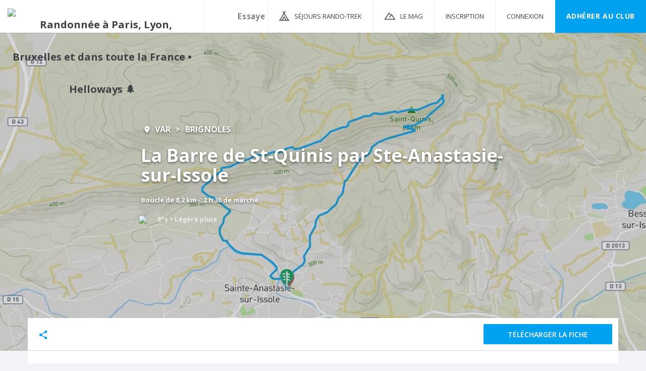

--- FILE ---
content_type: text/html; charset=utf-8
request_url: https://www.helloways.com/randonnees/la-barre-de-st-quinis-par-ste-anastasie-sur-issole-sainte-anastasie-sur-issole
body_size: 14145
content:
<!DOCTYPE html><html class="app no-js" lang="fr" xmlns:og="http://ogp.me/ns#"><head><meta charset="utf-8"><meta http-equiv="x-ua-compatible" content="ie=edge"><meta name="viewport" content="width=device-width, initial-scale=1, maximum-scale=1, user-scalable=no"><meta name="author" content="Helloways"><link href="/favicon.ico" type="image/x-icon" rel="shortcut icon"><link rel="apple-touch-icon" href="/apple-touch-icon.png"><link href="https://fonts.googleapis.com/css?family=Open+Sans:Light|Open+Sans|Open+Sans:Semi-Bold|Open+Sans:Bold|Material+Icons" type="text/css" rel="stylesheet"><link href="/css/font-awesome.min.css" type="text/css" rel="stylesheet"><link href="/css/ionicons.min.css" type="text/css" rel="stylesheet"><link href="/css/bootstrap.min.css" type="text/css" rel="stylesheet"><link href="/css/bootstrap-xxs.min.css" type="text/css" rel="stylesheet"><link href="/css/app.css" type="text/css" rel="stylesheet"><script type="text/javascript" src="https://cache.consentframework.com/js/pa/37486/c/Zk5EH/stub"></script>
<script type="text/javascript" src="https://choices.consentframework.com/js/pa/37486/c/Zk5EH/cmp" async></script><script  type="text/javascript" src="https://static.admysports.com/hb/site/helloways/hb_helloways.js"></script><!-- Google Tag Manager --><script>(function(w,d,s,l,i){w[l]=w[l]||[];w[l].push({'gtm.start':new Date().getTime(),event:'gtm.js'});var f=d.getElementsByTagName(s)[0],j=d.createElement(s),dl=l!='dataLayer'?'&amp;l='+l:'';j.async=true;j.src='https://www.googletagmanager.com/gtm.js?id='+i+dl;f.parentNode.insertBefore(j,f);})(window,document,'script','dataLayer','GTM-TTS5864');</script><!-- End Google Tag Manager --><title>Randonnée à Sainte-Anastasie-sur-Issole - La Barre de St-Quinis par Ste-Anastasie-sur-Issole</title><meta name="description" content="Randonnée à Sainte-Anastasie-sur-Issole de 8.2 km et d'une durée de 2 h 30 🌲. Fiche de randonnée gratuite avec descriptif et carte au 1:25000 au format PDF. ✅"><meta name="keywords" content="randonnées, pédestres, microaventure, balade, randos, trekking, Ile-de-France, Paris, Lyon, Bordeaux, Nantes, Strasbourg, Marseille, Bruxelles, France, nature sans voiture, transports en commun, liste, recherche, annuaire, micro-aventure, marche, promenade, trek, sentiers, marche, tramway, métro, bus, RER, transilien, pass Navigo, TCL, TBM, randofiche, fiche rando, rando-fiches, topoguide, topo-guide"><meta property="og:image" content="https://hlws.ams3.cdn.digitaloceanspaces.com/tracks/639c277583b36c23e7ce99af/img-md/177661cd6008cf7c169a43a83117901a.jpg"><meta property="og:image:secure_url" content="https://hlws.ams3.cdn.digitaloceanspaces.com/tracks/639c277583b36c23e7ce99af/img-md/177661cd6008cf7c169a43a83117901a.jpg"><meta name="twitter:card" content="summary"><meta name="twitter:title" content="Randonnée à Sainte-Anastasie-sur-Issole - La Barre de St-Quinis par Ste-Anastasie-sur-Issole"><meta name="twitter:description" content="Randonnée à Sainte-Anastasie-sur-Issole de 8.2 km et d'une durée de 2 h 30 🌲. Fiche de randonnée gratuite avec descriptif et carte au 1:25000 au format PDF. ✅"><meta name="twitter:image" content="https://hlws.ams3.cdn.digitaloceanspaces.com/tracks/639c277583b36c23e7ce99af/img-md/177661cd6008cf7c169a43a83117901a.jpg"><meta name="robots" content="noimageindex"><link rel="canonical" href="https://www.helloways.com/randonnees/la-barre-de-st-quinis-par-ste-anastasie-sur-issole-sainte-anastasie-sur-issole"><link rel="alternate" href="https://www.helloways.com/hike/la-barre-de-st-quinis-par-ste-anastasie-sur-issole-sainte-anastasie-sur-issole" hreflang="en"><style>.bg-image-center { background-image: url("https://hlws.ams3.cdn.digitaloceanspaces.com/tracks/639c277583b36c23e7ce99af/img/177661cd6008cf7c169a43a83117901a.jpg") }@media (max-width: 1439px) { .bg-image-center { background-image: url("https://hlws.ams3.cdn.digitaloceanspaces.com/tracks/639c277583b36c23e7ce99af/img-lg/177661cd6008cf7c169a43a83117901a.jpg") } }@media (max-width: 767px) { .bg-image-center { background-image: url("https://hlws.ams3.cdn.digitaloceanspaces.com/tracks/639c277583b36c23e7ce99af/img-md/177661cd6008cf7c169a43a83117901a.jpg") } }</style></head><body><div id="helloways_wp" class="ams-ad"></div><!-- Google Tag Manager (noscript) --><noscript><iframe src="https://www.googletagmanager.com/ns.html?id=GTM-TTS5864" height="0" width="0" style="display:none;visibility:hidden"></iframe></noscript><!-- End Google Tag Manager (noscript) --><section class="vbox" style="min-height:100%; position:relative"><noscript><img class="hidden" height="1" width="1" alt="" src="https://www.facebook.com/tr?id=322670044833344&amp;ev=PageView&amp;noscript=1"></noscript><header class="header navbar no-scroll-when-behind bg-white box-shadow-header"><div class="d-flex"><div class="navbar-header"><a class="d-md-block btn btn-link" href="#" data-toggle="class:nav-off-screen,open" data-target="#nav,html"><div class="d-md-none icon-header-xs"></div><span class="d-md-none"><svg width="10px" height="6px" viewBox="0 0 10 6" version="1.1" xmlns="http://www.w3.org/2000/svg" xmlns:xlink="http://www.w3.org/1999/xlink"><g stroke="#adb0b6" stroke-width="1.2" fill="none" fill-rule="evenodd" stroke-linecap="square"><path d="M0.5,0.5 L5.02769257,5.02769257"></path><path d="M4.97230743,0.5 L9.5,5.02999878" transform="translate(7.236154, 2.764999) scale(-1, 1) translate(-7.236154, -2.764999) "></path></g></svg></span></a><a class="navbar-brand hidden-xs" href="/"><img src="/img/logo.svg" alt="Randonnée à Paris, Lyon, Bruxelles et dans toute la France • Helloways 🌲"></a></div><div class="navbar-form navbar-left"><form class="destinations-form"><div class="input-line"><input class="searchDestination form-input check-value" type="text" name="destination" placeholder="Essayez « Sainte-Anastasie-sur-Issole »" data-desktop-placeholder="Essayez « Sainte-Anastasie-sur-Issole » ou « Vexin Express »" data-mobile-placeholder="Essayez « Sainte-Anastasie-sur-Issole »" autocomplete="off"></div></form></div><ul class="d-none d-md-block nav navbar-nav navbar-right nav-user user" style="height:64px"><li><a class="travels-header-menu" href="/sejours-randonnee-trekking"><span class="d-none d-lg-inline">Séjours Rando-Trek</span></a></li><li><a class="mag-header-menu" href="https://www.ennaturesimone.com" target="_blank" rel="noopener"><span class="d-none d-lg-inline">LE MAG</span></a></li><li><a href="" rel="nofollow" data-toggle="modal" data-target="#authModal" data-action="signupGlobal"><span>Inscription</span></a></li><li><a href="" rel="nofollow" data-toggle="modal" data-target="#authModal" data-action="login"><span>Connexion</span></a></li><li class="d-none d-xl-inline-flex"><a class="btn-primary" href="/club?redirect=%2Frandonnees%2Fla-barre-de-st-quinis-par-ste-anastasie-sur-issole-sainte-anastasie-sur-issole">Adhérer au CLUB</a></li></ul></div></header><!-- .aside--><aside class="bg-white aside-md hidden-print d-md-none" id="nav"><section class="vbox"><section class="w-f scrollable"><div><!-- nav--><nav class="nav-primary d-none d-md-block"><ul class="nav nav-main"><li class="header-height"></li><li><a href="/fr">Accueil</a></li><li><a class="travels-header-menu" href="/sejours-randonnee-trekking"><span>Séjours Rando-Trek</span></a></li><li><a class="mag-header-menu" href="https://www.ennaturesimone.com" target="_blank" rel="noopener"><span>LE MAG</span></a></li><li><a href="" data-toggle="modal" data-target="#authModal" data-action="signupGlobal">Inscription</a></li><li><a href="" data-toggle="modal" data-target="#authModal" data-action="login">Connexion</a></li><li><a href="/club">Adhérer au CLUB</a></li></ul></nav></div></section></section></aside><!--Permet de fermer la navigation mobile au click sur la page--><a class="hide nav-off-screen-block" href="#" data-toggle="class:nav-off-screen,open" data-target="#nav,html"></a><section class="no-scroll-when-behind"><section class="hbox stretch"><div id="content"><div class="transparent-layer hidden-xs"></div><div class="bg-image-center hidden-xs"></div><div class="container-fluid pos-rlt" style="height: 100%; z-index:3;" itemscope itemtype="http://schema.org/Product"><div class="container bg-image-center visible-xs" id="photoReviewXs"><div class="transparent-layer-xs visible-xs" id="mobilePhotoSwitch"><div class="mobile-photo-switch" onclick="photoClickedLeftXs()" style="left:0"><span>&lt;</span></div><div class="mobile-photo-switch" onclick="photoClickedRightXs()" style="right:0"><span>&gt;</span></div><a class="d-inline-flex d-md-none" id="shareButtonXs" href="#rowShare"><div title="Partager"><svg width="20px" height="20px" viewbox="0 0 22 20" version="1.1" xmlns="http://www.w3.org/2000/svg" xmlns:xlink="http://www.w3.org/1999/xlink"><g stroke="none" stroke-width="1" fill="none" fill-rule="evenodd" transform="translate(-2.000000, -1.000000)"><polygon id="Shape" points="0 0 23 0 23 23 0 23"></polygon><path id="Shape" d="M17.25,15.41 C16.5216667,15.41 15.87,15.6975 15.3716667,16.1479167 L8.53875,12.1708333 C8.58666667,11.9504167 8.625,11.73 8.625,11.5 C8.625,11.27 8.58666667,11.0495833 8.53875,10.8291667 L15.295,6.89041667 C15.8125,7.36958333 16.4929167,7.66666667 17.25,7.66666667 C18.8408333,7.66666667 20.125,6.3825 20.125,4.79166667 C20.125,3.20083333 18.8408333,1.91666667 17.25,1.91666667 C15.6591667,1.91666667 14.375,3.20083333 14.375,4.79166667 C14.375,5.02166667 14.4133333,5.24208333 14.46125,5.4625 L7.705,9.40125 C7.1875,8.92208333 6.50708333,8.625 5.75,8.625 C4.15916667,8.625 2.875,9.90916667 2.875,11.5 C2.875,13.0908333 4.15916667,14.375 5.75,14.375 C6.50708333,14.375 7.1875,14.0779167 7.705,13.59875 L14.5283333,17.5854167 C14.4804167,17.7866667 14.4516667,17.9975 14.4516667,18.2083333 C14.4516667,19.75125 15.7070833,21.0066667 17.25,21.0066667 C18.7929167,21.0066667 20.0483333,19.75125 20.0483333,18.2083333 C20.0483333,16.6654167 18.7929167,15.41 17.25,15.41 L17.25,15.41 Z" fill="#00A1EE"></path></g></svg></div></a></div></div><div class="container pos-rlt hidden-xs" id="trackInfos" style="height:565px;"><link itemprop="additionalType" href="http://schema.org/Place"/><div class="col-sm-10 col-sm-offset-1 col-md-8 col-md-offset-2 pos-abt center-in-row"><div class="city-title text-uppercase text-on-photo"><span class="icon-location text-on-photo pull-left inline v-middle" style="width:20px; height: 20px; margin-right: 4px; margin-top:-1px;"></span><ol class="breadcrumb-zone" vocab="https://schema.org/" typeof="BreadcrumbList"><li property="itemListElement" typeof="ListItem"><a class="text-on-photo" property="item" typeof="WebPage" href="/hike-var"><span property="name">Var</span></a><meta property="position" content="1"></li><li property="itemListElement" typeof="ListItem"><a class="text-on-photo" property="item" typeof="WebPage" href="/randonnee-brignoles"><span property="name">Brignoles</span></a><meta property="position" content="2"></li></ol></div><div itemprop="offers" itemscope itemtype="https://schema.org/Offer">
<meta itemprop="price" content="0">
<meta itemprop="priceCurrency" content="EUR">
</div><meta itemprop="category" content="LeisureTimeActivity"><h1 class="track-tile text-on-photo title2 m-v" itemprop="name">La Barre de St-Quinis par Ste-Anastasie-sur-Issole</h1><p class="text-on-photo">Boucle de 8,2 km&nbsp;-&nbsp; 2 h 30 de marche<div class="m-t"><div class="weather-global-container"><a class="weather-container" id="currentWeather" data-toggle="dropdown" data-target="#weatherForecast"><img src="/img/weather/mono/rain-light.svg"><span class="temperature header-short-text">8°c</span><span class="conditions header-short-text">Légère pluie</span></a><div id="weatherForecast"><a href="http://www.meteofrance.com/previsions-meteo-france/sainte-anastasie-sur-issole/83136" target="_blank" rel="nofollow noopener"><div class="weather-forecast-container"><div class="weather-forecast"><div class="weather-today"><div class="weather-forecast weather-forecast-item" title="Légère pluie"><div class="weather-icon" style="background-image: url(&quot;/img/weather/colored/rain-light.png&quot;);"></div><span class="forecast-temp">8°c</span><span class="forecast-when">+1h</span></div><div class="weather-forecast weather-forecast-item" title="Légère pluie"><div class="weather-icon" style="background-image: url(&quot;/img/weather/colored/rain-light.png&quot;);"></div><span class="forecast-temp">8°c</span><span class="forecast-when">+4h</span></div></div><div class="weather-forecast-day-text">Aujourd'hui</div></div><div class="weather-forecast with-left-small-border"><div class="weather-tomorrow"><div class="weather-forecast weather-forecast-item" title="Couvert"><div class="weather-icon" style="background-image: url(&quot;/img/weather/colored/clouds-heavy.png&quot;);"></div><span class="forecast-temp">7°c</span><span class="forecast-when">9h</span></div><div class="weather-forecast weather-forecast-item" title="Légère pluie"><div class="weather-icon" style="background-image: url(&quot;/img/weather/colored/rain-light.png&quot;);"></div><span class="forecast-temp">7°c</span><span class="forecast-when">15h</span></div></div><div class="weather-forecast-day-text">Demain</div></div><div class="weather-forecast with-left-small-border"><div class="weather-week-end"><div class="weather-forecast weather-forecast-item" title="Légère pluie"><div class="weather-icon" style="background-image: url(&quot;/img/weather/colored/rain-light.png&quot;);"></div><span class="forecast-temp">9°c</span><span class="forecast-when">Sam</span></div><div class="weather-forecast weather-forecast-item" title="Couvert"><div class="weather-icon" style="background-image: url(&quot;/img/weather/colored/clouds-heavy.png&quot;);"></div><span class="forecast-temp">8°c</span><span class="forecast-when">Dim</span></div></div><div class="weather-forecast-day-text">Ce Week-End</div></div></div></a></div></div><div></div></div></p></div></div><div class="container less-margin-xs" id="margin-offset"><div class="row bg-white with-shadow-bottom"><div class="col-lg-12 col-md-12 col-xs-12 col-sm-12 hidden-xs"><div class="row-flex with-border-bottom container" id="margin" style="height:65px;z-index:2000"><div class="col-lg-1 col-md-1 col-xs-1 col-sm-2 hidden-xs" id="icon-share"><a class="span-anchor m-t no-border no-bg" style="width:30px; height: 30px; line-height:30px; cursor:pointer; display: inline;" data="rowShare"><div title="Partager"><svg width="20px" height="20px" viewbox="0 0 22 20" version="1.1" xmlns="http://www.w3.org/2000/svg" xmlns:xlink="http://www.w3.org/1999/xlink"><g stroke="none" stroke-width="1" fill="none" fill-rule="evenodd" transform="translate(-2.000000, -1.000000)"><polygon id="Shape" points="0 0 23 0 23 23 0 23"></polygon><path id="Shape" d="M17.25,15.41 C16.5216667,15.41 15.87,15.6975 15.3716667,16.1479167 L8.53875,12.1708333 C8.58666667,11.9504167 8.625,11.73 8.625,11.5 C8.625,11.27 8.58666667,11.0495833 8.53875,10.8291667 L15.295,6.89041667 C15.8125,7.36958333 16.4929167,7.66666667 17.25,7.66666667 C18.8408333,7.66666667 20.125,6.3825 20.125,4.79166667 C20.125,3.20083333 18.8408333,1.91666667 17.25,1.91666667 C15.6591667,1.91666667 14.375,3.20083333 14.375,4.79166667 C14.375,5.02166667 14.4133333,5.24208333 14.46125,5.4625 L7.705,9.40125 C7.1875,8.92208333 6.50708333,8.625 5.75,8.625 C4.15916667,8.625 2.875,9.90916667 2.875,11.5 C2.875,13.0908333 4.15916667,14.375 5.75,14.375 C6.50708333,14.375 7.1875,14.0779167 7.705,13.59875 L14.5283333,17.5854167 C14.4804167,17.7866667 14.4516667,17.9975 14.4516667,18.2083333 C14.4516667,19.75125 15.7070833,21.0066667 17.25,21.0066667 C18.7929167,21.0066667 20.0483333,19.75125 20.0483333,18.2083333 C20.0483333,16.6654167 18.7929167,15.41 17.25,15.41 L17.25,15.41 Z" fill="#00A1EE"></path></g></svg></div></a></div><div class="col hidden-xs hidden-sm"><a class="anchor"><span class="span-anchor about" data="about">À propos</span></a></div><div class="col hidden-xs hidden-sm"><a class="anchor"><span class="span-anchor steps" data="steps">Étapes</span></a></div><div class="col hidden-xs hidden-sm"><a class="anchor"><span class="span-anchor pictures" data="pictures">Photos</span></a></div><div class="col hidden-xs hidden-sm"><a class="anchor"><span class="span-anchor map" data="map">Carte</span></a></div><div class="col visible-xs visible-sm"></div><a class="btn btn-dropdown-export" href="" data-toggle="modal" data-target="#authModal" data-action="signupGlobal" onclick="notifyTrackTryDL()"><span class="text-uppercase">Télécharger la fiche</span></a></div></div><div class="col-md-8 col-md-offset-2 col-sm-10 col-sm-offset-1 col-xs-12"><div class="visible-xs"><h1 class="titleSection" style="font-size: 24px;">La Barre de St-Quinis par Ste-Anastasie-sur-Issole</h1><h2 class="subtitleSectionMobile">Sainte-Anastasie-sur-Issole, fr<span class="pull-left inline v-middle" style="width:20px; height: 20px; margin-right: 0px; margin-top:-1px;"><svg width="13px" height="17px" viewbox="0 0 13 17" version="1.1" xmlns="http://www.w3.org/2000/svg" xmlns:xlink="http://www.w3.org/1999/xlink"><g id="Desktop" stroke="none" stroke-width="1" fill="none" fill-rule="evenodd"><g transform="translate(-205.000000, -240.000000)"><g id="Location-Icon" transform="translate(202.000000, 239.000000)"><g id="Group"><path id="Shape" d="M9.5,1.58333333 C6.43625,1.58333333 3.95833333,4.06125 3.95833333,7.125 C3.95833333,11.28125 9.5,17.4166667 9.5,17.4166667 C9.5,17.4166667 15.0416667,11.28125 15.0416667,7.125 C15.0416667,4.06125 12.56375,1.58333333 9.5,1.58333333 L9.5,1.58333333 Z M9.5,9.10416667 C8.4075,9.10416667 7.52083333,8.2175 7.52083333,7.125 C7.52083333,6.0325 8.4075,5.14583333 9.5,5.14583333 C10.5925,5.14583333 11.4791667,6.0325 11.4791667,7.125 C11.4791667,8.2175 10.5925,9.10416667 9.5,9.10416667 L9.5,9.10416667 Z" fill="#666A73"></path><polygon id="Shape" points="0 0 19 0 19 19 0 19"></polygon></g></g></g></g></svg></span></h2><!--Nom de la randonnée--><p class="texteSection">Boucle de 8,2 km&nbsp;-&nbsp; 2 h 30 de marche</p><p class="texteSection"><div class="weather-icon" style="position:relative;top:5px;background-image: url(&quot;/img/weather/colored/rain-light.png&quot;);"></div>&nbsp;&nbsp;&nbsp;<span>8°c</span>&nbsp;-&nbsp;<span>Légère pluie</span></p><div></div></div><div id="about" style="margin-top:16px"><h3 class="titleSection">Départ<span class="help" title="L'adresse ci-dessous est le lieu exacte de départ de votre balade."></span></h3><p class="texteSection"> 🚃 Arrêt &quot;Sainte-Anastasie&quot;<br><span class="csv">Sainte-Anastasie-sur-Issole (83136)</span><span class="csv">Provence-Alpes-Côte d'Azur</span><span class="csv">FR</span></p><a href="https://www.google.fr/maps/dir/Ma%20position/43.34276,6.12906/" target="_blank" rel="nofollow noopener" title="Voir sur Google Maps"><div class="linkBlueHlw block hide" id="goToMapsLabel">Comment y aller ?</div><div id="directions-container"><div class="directions"><div class="directions-title">Depuis votre position<span class="fakeLink m-l-sm">Modifier</span></div><div class="directions-travel-modes"><div class="directions-placeholders"><img src="/img/tracks/directions-placeholder.gif"></div></div></div></div></a></div><div class="ad-container"><div class="ams-ad m-t-lg" id="helloways_vtd"></div></div><div class="elevation-details"><h3 class="titleSection">Difficulté<span class="help" title="Le dénivelé correspond à la différence d'altitude et donc à la difficulté d'une balade. Plus les nombres sont élevés, plus c'est dur..."></span></h3><p class="texteSection"><img class="icon-difficulty" src="/img/flash.svg" style="margin-right: 8px; margin-left: -4px;"><span class="pdf-difficulty">Facile</span><span style="margin-left:8px; margin-right:-15px;">|</span><span class="p-l-md">D+ 326 m</span><span class="p-l-md">D- 326 m</span><span class="p-l-md">Alt. max 607 m</span><a class="span-anchor linkBlueHlw font-bold anchor-denivele" style="cursor:pointer;margin-left: 20px;" data="rowDenivele">Voir le dénivelé</a></p></div><h3 class="titleSection">Accessibilité<span class="help" title="Découvrez ci-dessous si la balade est accessible ou non aux fauteuils roulants ou aux personnes mal-marchantes (séniors, femmes enceinte, enfants en bas-âge)."></span></h3><p class="texteSection">Cette randonnée n'est pas recommandée pour les personnes en fauteuil roulant ou mal-marchantes</p><div id="surfaceStats"><h3 class="titleSection">Type de chemin<span class="help" title="Surface sur laquelle vous allez marcher."></span></h3><div class="d-flex align-items-center"><div id="surfaceStatsPie"></div><div class="m-l" id="surfaceLegend"><div class="d-flex align-items-start" data-surface="natural"><span class="surface-bullet"><svg height="20" width="20"><circle cx="10" cy="10" r="6" stroke="rgba(138,201,38,0.3)" stroke-width="6" fill="#8ac926"></circle></svg></span><div class="m-l m-v-xs d-inline-flex flex-column align-items-start"><div class="surface-title-label">Naturel</div><div class="surface-title-desc">(Chemins &amp; sentiers de randonnée)</div></div></div><div class="d-flex align-items-start" data-surface="gravel"><span class="surface-bullet"><svg height="20" width="20"><circle cx="10" cy="10" r="6" stroke="rgba(237,120,7,0.3)" stroke-width="6" fill="#ed7807"></circle></svg></span><div class="m-l m-v-xs d-inline-flex flex-column align-items-start"><div class="surface-title-label">Gravillonné</div><div class="surface-title-desc">(Routes gravillonnées, chemins de remembrement)</div></div></div><div class="d-flex align-items-start" data-surface="concrete"><span class="surface-bullet"><svg height="20" width="20"><circle cx="10" cy="10" r="6" stroke="rgba(40,44,53,0.3)" stroke-width="6" fill="#282c35"></circle></svg></span><div class="m-l m-v-xs d-inline-flex flex-column align-items-start"><div class="surface-title-label">Goudronné</div><div class="surface-title-desc">(Rues, Routes)</div></div></div><div class="d-flex align-items-start" data-surface="unknown"><span class="surface-bullet"><svg height="20" width="20"><circle cx="10" cy="10" r="6" stroke="rgba(210,214,224,0.3)" stroke-width="6" fill="#d2d6e0"></circle></svg></span><div class="m-l m-v-xs d-inline-flex flex-column align-items-start"><div class="surface-title-label">Inconnu</div><div class="surface-title-desc"></div></div></div></div></div></div><div><h3 class="titleSection">Facilité(s)<span class="help" title="Helloways vous informe si le sentier dispose de toilettes ou de points d'eau."></span></h3><p class="texteSection">Pas de toilettes ni de point d'eau sur cette randonnée</p></div><div class="m-v" style="border-top: 1px #d2d6e0 solid; padding-top:32px; padding-bottom:32px; margin-top:32px; padding-top:32px"><p class="texteSection"></p></div><div class="button-less-etape m-t-n m-b-md" style="display:none;"><p style="text-align:center;"><a class="btn show-more button-etape-font-style" onclick="giveBackTransparentRow()">Cacher les étapes</a></p></div></div></div><div class="ad-container"><div class="ams-ad m-t-lg" id="helloways_htdr"></div></div><div class="row m-v-lg"><div class="row-flex small-gutters"><div class="col pos-rlt bg-grey-body map-track-xs-position" id="map"><!--Carte de l'application.--><div class="class-map" id="trackMap"></div><div class="visible-xs pos-abs" style="top:20px;right:20px;z-index:3;"><a class="btn btn-rounded btn-airbnb btn-red whereToSleepAnchor d-flex justify-content-center align-items-center" href="#"><span>Trouver où dormir</span></a></div><div id="mapMenuContainer"><div class="hidden-xs"><a class="btn btn-rounded btn-airbnb btn-red whereToSleepAnchor d-flex justify-content-center align-items-center" href="#"><span>Trouver où dormir</span></a></div><a class="btn btn-primary" id="trackFollowMapButton" href="#" data-toggle="modal" data-target="#authModal" data-action="login"> <div class="d-flex justify-content-center align-items-center"><span><img src="/img/tracks/gps-arrow.svg"></span><span class="m-h" style="line-height:33px">Lancer le suivi GPS</span><span class="club-rounded-white">CLUB</span></div></a></div></div></div></div><div class="elevation-details row bg-white with-shadow-bottom" id="rowDenivele"><div class="col-lg-12 col-md-12 col-xs-12 col-sm-12 m-v-lg" id="graphiqueDenivele"></div></div><div class="ad-container"><div class="ams-ad m-t-lg" id="helloways_hm1d"></div></div><div class="section-block row bg-white with-shadow-bottom m-t-md"><h3 class="titleSection" style="text-align:center;">Auteur</h3><div style="text-align:center; padding:0 16px 16px 16px;">Mise à jour : 23/08/2025</div><div class="flex-row" style="padding:0 16px 24px 16px"><div class="m-r-lg"><div class="pos-rlt"><div class="avatar-container huge" style="background-image: url(&quot;https://hlws.ams3.cdn.digitaloceanspaces.com/users/5a9fc1631a2c71000e638e3c/img/be67b1556aefdb22cfe83793656f9249.jpg&quot;)"></div></div></div><div><div class="m-v-sm"><span class="name-author">Helloways</span></div><div class="m-v-sm author-bio"><div class="author-bio">Helloways est le point de départ de balades, randonnées et micro-aventures inoubliables en France.</div></div><div class="m-v-sm social-url"><a href="https://www.helloways.com" style="background:none;position:relative;top:-1px" target=""><img src="/img/svg-img/earth-globe.svg" style="width:100%; height:100%;"></a><a href="https://www.facebook.com/HellowaysFrance" target="_blank" rel="noopener nofollow"><i class="fa fa-facebook icon-facebook"></i></a><a href="https://twitter.com/hellowaysfr" target="_blank" rel="noopener nofollow"><i class="fa fa-twitter icon-twitter fix-pos"></i></a><a href="https://www.instagram.com/hellowaysapp/" target="_blank" rel="noopener nofollow"><i class="fa fa-instagram icon-instagram fix-pos"></i></a></div></div></div></div><div class="row bg-white with-shadow-bottom m-t-md" id="rowShare"><div class="col-lg-8 col-lg-offset-2 col-md-12 col-xs-12 col-sm-12"><h3 class="titleSection" style="text-align:center;">Partager cette randonnée à vos amis</h3><p style="text-align:center;"><button class="share_facebook style-share-button" target="_blank"><div title="Facebook"><svg viewbox="0 0 44 44" version="1.1" xmlns="http://www.w3.org/2000/svg" xmlns:xlink="http://www.w3.org/1999/xlink"><g id="Desktop" stroke="none" stroke-width="1" fill="none" fill-rule="evenodd"><g transform="translate(-395.000000, -3293.000000)"><g id="Group-9" transform="translate(17.000000, 3214.000000)"><g id="Group-8" transform="translate(378.000000, 79.000000)"><g id="Facebook"><circle id="Oval-10" fill="#39579A" cx="22" cy="22" r="22"></circle><g id="facebook" transform="translate(14.500000, 14.500000)" fill="#FFFFFF"><g id="Facebook"><path id="Shape" d="M13.3333333,0 L1.66666667,0 C0.75,0 0,0.75 0,1.66666667 L0,13.3333333 C0,14.2508333 0.75,15 1.66666667,15 L7.5,15 L7.5,9.16666667 L5.83333333,9.16666667 L5.83333333,7.10416667 L7.5,7.10416667 L7.5,5.39583333 C7.5,3.5925 8.51,2.32583333 10.6383333,2.32583333 L12.1408333,2.3275 L12.1408333,4.49833333 L11.1433333,4.49833333 C10.315,4.49833333 10,5.12 10,5.69666667 L10,7.105 L12.14,7.105 L11.6666667,9.16666667 L10,9.16666667 L10,15 L13.3333333,15 C14.25,15 15,14.2508333 15,13.3333333 L15,1.66666667 C15,0.75 14.25,0 13.3333333,0 Z"></path></g></g></g></g></g></g></g></svg></div></button><button class="hidden share_messenger style-share-button" target="_blank"><div title="Messenger"><svg viewbox="0 0 45 44" version="1.1" xmlns="http://www.w3.org/2000/svg" xmlns:xlink="http://www.w3.org/1999/xlink"><g id="Desktop" stroke="none" stroke-width="1" fill="none" fill-rule="evenodd"><g transform="translate(-442.000000, -3293.000000)"><g id="Group-9" transform="translate(17.000000, 3214.000000)"><g id="Group-8" transform="translate(378.000000, 79.000000)"><g id="Messenger" transform="translate(47.750000, 0.000000)"><circle id="Oval-10" fill="#007CFF" cx="22" cy="22" r="22"></circle><g id="messengerIcon" transform="translate(14.000000, 14.000000)" fill="#FFFFFF"><g id="Messenger_Mark"><path id="Bubble_Shape" d="M8,0.0101232704 C3.58731385,0.0101232704 0.0101245235,3.32147925 0.0101245235,7.40626918 C0.0101245235,9.72999245 1.16783736,11.8033912 2.97839898,13.1593057 L2.97839898,15.9899371 L5.70506734,14.4926994 C6.43195934,14.6941384 7.20231766,14.8024151 8,14.8024151 C12.4126861,14.8024151 15.9898755,11.491039 15.9898755,7.40624906 C15.9898755,3.32145912 12.4126861,0.0101232704 8,0.0101232704 Z M8.84149428,9.92821132 L6.77503431,7.80304906 L2.79542567,9.98172579 L7.15850572,5.39825912 L9.22498602,7.52342138 L13.2045743,5.34474465 L8.84149428,9.92821132 Z"></path></g></g></g></g></g></g></g></svg></div></button><button class="share_twitter style-share-button" target="_blank"><div title="Twitter"><svg viewbox="0 0 45 44" version="1.1" xmlns="http://www.w3.org/2000/svg" xmlns:xlink="http://www.w3.org/1999/xlink"><g id="Desktop" stroke="none" stroke-width="1" fill="none" fill-rule="evenodd"><g transform="translate(-490.000000, -3293.000000)"><g id="Group-9" transform="translate(17.000000, 3214.000000)"><g id="Group-8" transform="translate(378.000000, 79.000000)"><g id="Twitter" transform="translate(95.500000, 0.000000)"><circle id="Oval-10" fill="#50ABF1" cx="22" cy="22" r="22"></circle><g id="twitter" transform="translate(12.000000, 14.000000)" fill="#FFFFFF"><g id="Twitter"><path id="Shape" d="M17.316,4.246 C17.324,4.408 17.327,4.572 17.327,4.734 C17.327,9.724 13.53,15.476 6.587,15.476 C4.454,15.476 2.471,14.851 0.8,13.779 C1.096,13.814 1.396,13.832 1.7,13.832 C3.47,13.832 5.097,13.228 6.388,12.217 C4.737,12.186 3.342,11.096 2.862,9.596 C3.092,9.639 3.329,9.662 3.572,9.662 C3.917,9.662 4.251,9.617 4.567,9.531 C2.84,9.183 1.539,7.658 1.539,5.828 L1.539,5.781 C2.048,6.064 2.631,6.234 3.249,6.254 C2.236,5.576 1.569,4.422 1.569,3.111 C1.569,2.42 1.755,1.771 2.081,1.213 C3.942,3.498 6.725,5 9.862,5.158 C9.798,4.881 9.765,4.594 9.765,4.297 C9.765,2.213 11.454,0.524 13.539,0.524 C14.625,0.524 15.606,0.981 16.295,1.715 C17.154,1.545 17.962,1.231 18.692,0.799 C18.41,1.68 17.811,2.42 17.032,2.887 C17.796,2.795 18.522,2.594 19.2,2.293 C18.694,3.051 18.054,3.715 17.316,4.246 Z"></path></g></g></g></g></g></g></g></svg></div></button><a onClick="shareTrack()" href="mailto:?subject=Circuit de randonnée trouvé sur Helloways&amp;body=Salut !%0AJe viens de trouver cette randonnée sur Helloways.com : https://www.helloways.com/randonnees/la-barre-de-st-quinis-par-ste-anastasie-sur-issole-sainte-anastasie-sur-issole%0AOn y va ? :)" target="_blank" rel="nofollow noopener"><button class="style-share-button"><div title="Email"><svg viewbox="0 0 45 44" version="1.1" xmlns="http://www.w3.org/2000/svg" xmlns:xlink="http://www.w3.org/1999/xlink"><g id="Desktop" stroke="none" stroke-width="1" fill="none" fill-rule="evenodd"><g id="Dktp---Page-d'un-circuit" transform="translate(-538.000000, -3293.000000)"><g id="Group-9" transform="translate(17.000000, 3214.000000)"><g id="Group-8" transform="translate(378.000000, 79.000000)"><g id="Email" transform="translate(143.250000, 0.000000)"><circle id="Oval-10" fill="#FFDD00" cx="22" cy="22" r="22"></circle><path id="Shape" d="M28.3333333,15.6666667 L15.6666667,15.6666667 C14.7958333,15.6666667 14.09125,16.3791667 14.09125,17.25 L14.0833333,26.75 C14.0833333,27.6208333 14.7958333,28.3333333 15.6666667,28.3333333 L28.3333333,28.3333333 C29.2041667,28.3333333 29.9166667,27.6208333 29.9166667,26.75 L29.9166667,17.25 C29.9166667,16.3791667 29.2041667,15.6666667 28.3333333,15.6666667 Z M28.3333333,18.8333333 L22,22.7916667 L15.6666667,18.8333333 L15.6666667,17.25 L22,21.2083333 L28.3333333,17.25 L28.3333333,18.8333333 Z" fill="#FFFFFF"></path><polygon id="Shape" points="12.5 12.5 31.5 12.5 31.5 31.5 12.5 31.5"></polygon></g></g></g></g></g></svg></div></button></a><button class="clipboard style-share-button" href="" target="_blank"><div title="Copier dans le presse-papier"><svg viewbox="0 0 44 44" version="1.1" xmlns="http://www.w3.org/2000/svg" xmlns:xlink="http://www.w3.org/1999/xlink"><g id="Desktop" stroke="none" stroke-width="1" fill="none" fill-rule="evenodd"><g id="Dktp---Page-d'un-circuit" transform="translate(-586.000000, -3293.000000)"><g id="Group-9" transform="translate(17.000000, 3214.000000)"><g id="Group-8" transform="translate(378.000000, 79.000000)"><g id="Group-7" transform="translate(191.000000, 0.000000)"><circle id="Oval-10" fill="#ADB0B6" cx="22" cy="22" r="22"></circle><g id="ic_link_black_24px" transform="translate(10.000000, 10.000000)"><g id="Group"><polygon id="Shape" points="0 0 24 0 24 24 0 24"></polygon><path id="Shape" d="M3.9,12 C3.9,10.29 5.29,8.9 7,8.9 L11,8.9 L11,7 L7,7 C4.24,7 2,9.24 2,12 C2,14.76 4.24,17 7,17 L11,17 L11,15.1 L7,15.1 C5.29,15.1 3.9,13.71 3.9,12 Z M8,13 L16,13 L16,11 L8,11 L8,13 Z M17,7 L13,7 L13,8.9 L17,8.9 C18.71,8.9 20.1,10.29 20.1,12 C20.1,13.71 18.71,15.1 17,15.1 L13,15.1 L13,17 L17,17 C19.76,17 22,14.76 22,12 C22,9.24 19.76,7 17,7 Z" fill="#FFFFFF"></path></g></g></g></g></g></g></g></svg></div></button></p><p class="copie-message">Copié !</p></div></div></div><div class="ad-container container"><div class="ams-ad m-t-xxl" id="helloways_hm2d"></div></div><div class="container track-results"><div><h2 class="titleSection titleSectionRecommended" style="text-align:center; padding-top:16px;">Randonnées recommandées autour de Sainte-Anastasie-sur-Issole</h2><div class="subtitleSection" style="text-align:center; margin-bottom: 24px;">Nous n'avons pas fini de vous faire voyager</div><div class="row-flex"><div class="col-6 col-lg-4 col-xl-3"><div class="pos-rlt track-result" data-track-id="639c54ed83b36c5512ce9a4f"><a href="/randonnees/panorama-sur-le-piton-de-la-loube-brignoles" target="_blank"><div class="image-result pos-rlt" style="background-image: url(https://hlws.ams3.cdn.digitaloceanspaces.com/tracks/639c54ed83b36c5512ce9a4f/img-sm/9120e7051e6b05c69e2dbc3812938a8f.jpg);" data-thumbs=""><div class="img2tiers1tiers"></div></div><div class="description-result"><div class="text-ellipsis blue-text" title="Bon marcheur · Boucle"><span class="track-difficulty">Bon marcheur</span><span class="track-type">Boucle</span></div><h3>Panorama sur le Piton de la Loube</h3><div class="row-flex no-gutters"><div class="track-distance">29.8 km</div><div class="track-duration">5 h 00</div></div></div></a></div></div><div class="col-6 col-lg-4 col-xl-3"><div class="pos-rlt track-result" data-track-id="639c401183b36c0d74ce9a07"><a href="/randonnees/sur-les-hauteurs-du-fedon-la-portaniere" target="_blank"><div class="image-result pos-rlt" style="background-image: url(https://hlws.ams3.cdn.digitaloceanspaces.com/tracks/639c401183b36c0d74ce9a07/img-sm/139109c91ed04b925888257f13dbcf58.jpg);" data-thumbs=""><div class="img2tiers1tiers"></div></div><div class="description-result"><div class="text-ellipsis blue-text" title="Marcheur régulier · Boucle"><span class="track-difficulty">Marcheur régulier</span><span class="track-type">Boucle</span></div><h3>Sur les hauteurs du Fédon</h3><div class="row-flex no-gutters"><div class="track-distance">12.3 km</div><div class="track-duration">4 h 00</div></div></div></a></div></div><div class="col-6 col-lg-4 col-xl-3"><div class="pos-rlt track-result" data-track-id="5d8136bb30cabe000e665652"><a href="/randonnees/carces-les-chutes-du-caramy" target="_blank"><div class="image-result pos-rlt" style="background-image: url(https://hlws.ams3.cdn.digitaloceanspaces.com/tracks/5d8136bb30cabe000e665652/img-sm/36b16cdc55def3bc9a29e25f274fcb75.jpg);" data-thumbs="https://hlws.ams3.cdn.digitaloceanspaces.com/tracks/5d8136bb30cabe000e665652/img-sm/c460691f2761584d7c59332b9da248bd.jpg,https://hlws.ams3.cdn.digitaloceanspaces.com/tracks/5d8136bb30cabe000e665652/img-sm/ccddd4e66f707ba4b7bb5cfb3ee19c25.jpg,https://hlws.ams3.cdn.digitaloceanspaces.com/tracks/5d8136bb30cabe000e665652/img-sm/36b16cdc55def3bc9a29e25f274fcb75.jpg"><div class="img2tiers1tiers"></div></div><div class="description-result"><div class="text-ellipsis blue-text" title="Facile · Boucle"><span class="label-blue">CLUB</span><span class="track-difficulty">Facile</span><span class="track-type">Boucle</span></div><h3>Carcès, les chutes du Caramy</h3><div class="row-flex no-gutters"><div class="track-distance">8.9 km</div><div class="track-duration">2 h 30</div></div></div></a></div></div><div class="col-6 col-lg-4 col-xl-3"><div class="pos-rlt track-result" data-track-id="639c5bb983b36c5984ce9a62"><a href="/randonnees/vers-le-cirque-des-escarettes-mazaugues" target="_blank"><div class="image-result pos-rlt" style="background-image: url(https://hlws.ams3.cdn.digitaloceanspaces.com/tracks/639c5bb983b36c5984ce9a62/img-sm/9f904ec4d95f99e9245e365e518ae23d.jpg);" data-thumbs=""><div class="img2tiers1tiers"></div></div><div class="description-result"><div class="text-ellipsis blue-text" title="Marcheur expérimenté · Boucle"><span class="track-difficulty">Marcheur expérimenté</span><span class="track-type">Boucle</span></div><h3>Vers le cirque des Escarettes</h3><div class="row-flex no-gutters"><div class="track-distance">19.4 km</div><div class="track-duration">8 h 00</div></div></div></a></div></div><div class="col-6 col-lg-4 col-xl-3 d-xl-block d-lg-block d-none"><div class="pos-rlt track-result" data-track-id="5d81377530cabe000e665a75"><a href="/randonnees/le-chemin-des-moines-le-thoronet" target="_blank"><div class="image-result pos-rlt" style="background-image: url(https://hlws.ams3.cdn.digitaloceanspaces.com/tracks/5d81377530cabe000e665a75/img-sm/0012b6407d5f6b04934c5eed26ab27b9.jpg);" data-thumbs="https://hlws.ams3.cdn.digitaloceanspaces.com/tracks/5d81377530cabe000e665a75/img-sm/a781861e57fdf2b0ae92c1a39cae8e35.jpg,https://hlws.ams3.cdn.digitaloceanspaces.com/tracks/5d81377530cabe000e665a75/img-sm/2d0c03f948d456eff9cf9dea7b657d85.jpg,https://hlws.ams3.cdn.digitaloceanspaces.com/tracks/5d81377530cabe000e665a75/img-sm/0012b6407d5f6b04934c5eed26ab27b9.jpg"><div class="img2tiers1tiers"></div></div><div class="description-result"><div class="text-ellipsis blue-text" title="Marcheur régulier · Boucle"><span class="label-blue">CLUB</span><span class="track-difficulty">Marcheur régulier</span><span class="track-type">Boucle</span></div><h3>Le chemin des Moines</h3><div class="row-flex no-gutters"><div class="track-distance">11.7 km</div><div class="track-duration">4 h 00</div></div></div></a></div></div><div class="col-6 col-lg-4 col-xl-3 d-xl-block d-lg-block d-none"><div class="pos-rlt track-result" data-track-id="5d81377530cabe000e665a71"><a href="/randonnees/la-vigie-des-ubacs-le-thoronet" target="_blank"><div class="image-result pos-rlt" style="background-image: url(https://hlws.ams3.cdn.digitaloceanspaces.com/tracks/5d81377530cabe000e665a71/img-sm/dc69db6499809d57ba9135557a461efa.jpg);" data-thumbs="https://hlws.ams3.cdn.digitaloceanspaces.com/tracks/5d81377530cabe000e665a71/img-sm/dc69db6499809d57ba9135557a461efa.jpg"><div class="img2tiers1tiers"></div></div><div class="description-result"><div class="text-ellipsis blue-text" title="Marcheur régulier · Boucle"><span class="label-blue">CLUB</span><span class="track-difficulty">Marcheur régulier</span><span class="track-type">Boucle</span></div><h3>La vigie des Ubacs</h3><div class="row-flex no-gutters"><div class="track-distance">7.3 km</div><div class="track-duration">2 h 15</div></div></div></a></div></div><div class="col-6 col-lg-4 col-xl-3 d-xl-block d-none"><div class="pos-rlt track-result" data-track-id="5d81370a30cabe000e66591d"><a href="/randonnees/les-manjas-de-perus-le-thoronet" target="_blank"><div class="image-result pos-rlt" style="background-image: url(https://hlws.ams3.cdn.digitaloceanspaces.com/tracks/5d81370a30cabe000e66591d/img-sm/85d094449e219e2b527da31d204724ea.jpg);" data-thumbs="https://hlws.ams3.cdn.digitaloceanspaces.com/tracks/5d81370a30cabe000e66591d/img-sm/eff6b55297fff7a8fadc518c59aca077.jpg,https://hlws.ams3.cdn.digitaloceanspaces.com/tracks/5d81370a30cabe000e66591d/img-sm/85d094449e219e2b527da31d204724ea.jpg,https://hlws.ams3.cdn.digitaloceanspaces.com/tracks/5d81370a30cabe000e66591d/img-sm/1a4a213ec95ee093e9735ff19c145d91.jpg,https://hlws.ams3.cdn.digitaloceanspaces.com/tracks/5d81370a30cabe000e66591d/img-sm/58920c96c67b85867c6ba3e37e0ce2c1.jpg,https://hlws.ams3.cdn.digitaloceanspaces.com/tracks/5d81370a30cabe000e66591d/img-sm/8ca93b0869f6043dabd5a0b107cc863b.jpg,https://hlws.ams3.cdn.digitaloceanspaces.com/tracks/5d81370a30cabe000e66591d/img-sm/1ce21e8c1fb5267c4b1adee7dc0248af.jpg,https://hlws.ams3.cdn.digitaloceanspaces.com/tracks/5d81370a30cabe000e66591d/img-sm/5e638f9c2fa636a0dcb10f4cc9274337.jpg,https://hlws.ams3.cdn.digitaloceanspaces.com/tracks/5d81370a30cabe000e66591d/img-sm/a25191e38058c0ca8285b955febe3228.jpg"><div class="img2tiers1tiers"></div></div><div class="description-result"><div class="text-ellipsis blue-text" title="Marcheur régulier · Boucle"><span class="label-blue">CLUB</span><span class="track-difficulty">Marcheur régulier</span><span class="track-type">Boucle</span></div><h3>Les Manjas de Perus</h3><div class="row-flex no-gutters"><div class="track-distance">11.0 km</div><div class="track-duration">3 h 00</div></div></div></a></div></div><div class="col-6 col-lg-4 col-xl-3 d-xl-block d-none"><div class="pos-rlt track-result" data-track-id="5d81370a30cabe000e665921"><a href="/randonnees/l-oppidum-de-meren-le-cannet-des-maures" target="_blank"><div class="image-result pos-rlt" style="background-image: url(https://hlws.ams3.cdn.digitaloceanspaces.com/tracks/5d81370a30cabe000e665921/img-sm/2bf4403fcfa72f09a3ff79dbd2975a86.jpg);" data-thumbs="https://hlws.ams3.cdn.digitaloceanspaces.com/tracks/5d81370a30cabe000e665921/img-sm/d8eccc55e0fdf857028a8740f795a14f.jpg,https://hlws.ams3.cdn.digitaloceanspaces.com/tracks/5d81370a30cabe000e665921/img-sm/2bf4403fcfa72f09a3ff79dbd2975a86.jpg"><div class="img2tiers1tiers"></div></div><div class="description-result"><div class="text-ellipsis blue-text" title="Facile · Boucle"><span class="label-blue">CLUB</span><span class="track-difficulty">Facile</span><span class="track-type">Boucle</span></div><h3>L’oppidum de Méren</h3><div class="row-flex no-gutters"><div class="track-distance">5.3 km</div><div class="track-duration">1 h 45</div></div></div></a></div></div></div></div></div><div class="ad-container container"><div class="ams-ad m-t-xxl" id="helloways_hbdr"></div></div><div class="row m-t-xxl" style="text-align:center;"><a class="inline block" href="https://helloways.typeform.com/to/i3ZV85" target="_blank" style="margin-bottom:48px;"><i class="v-middle inline material-icons m-r" style="width:18px; height: 16px; margin-bottom:7px;">warning</i><span class="v-middle inline erreur-track-style">Une erreur ? Signaler cette fiche</span></a></div></div><div class="modal fade" tabindex="-1" role="dialog" aria-labelledby="myModalLabel" id="modalPhoto"><div class="modal-admin" role="document"><div class="center-in-parent" id="photoModal" style="width:66%; height:66%; background: url() center center no-repeat; background-size: auto 100%;"><div style="position: relative; width: 100%; height: 100%;"><div id="photoCopyright"><span>Helloways</span></div></div><div style="top: 0; left: 0; bottom: 0; right: 0; position:absolute; background:radial-gradient(circle, rgba(0,0,0,0) 75%, rgba(0,0,0,0.4) ) "><button class="pull-left v-middle inline" onclick="photoClickedLeft()" style="position:relative;height:100%;background:transparent; border:none; font-size:50px; color:white; width:60px">&lt;</button><button class="pull-right v-middle inline" onclick="photoClickedRight()" style="position:relative;height:100%; background-color:transparent; border:none; font-size:50px; color:white; width:60px">&gt;</button></div></div></div></div><div class="bottom-bar-result-mobile visible-xs" style="margin: 0 15px"><div class="navbar navbar-fixed-bottom bg-white col-lg-8 bottom-bar-search-track"><div class="text-center text-uppercase m-v"><a class="btn btn-primary btn-block" href="" data-toggle="modal" data-target="#authModal" data-action="signupGlobal" onclick="notifyTrackTryDL()"><span class="text-uppercase">Télécharger la fiche</span></a></div></div></div><script>window.theTrack = JSON.parse(decodeURIComponent(escape(atob("eyJfaWQiOiI2MzljMjc3NTgzYjM2YzIzZTdjZTk5YWYifQ=="))));window.userCanUnlockTrackDetails = undefined;window.userCanViewSomeTrackDetails = undefined;window.userCanViewAllTrackDetails = undefined;</script></div></section><section class="no-scroll-when-behind"><footer class="main-footer"><div class="container"><div class="text-center"><div class="footer-description">Utilisez Helloways pour <span class="emph">trouver votre prochaine randonnée ou micro-aventure.</span></div></div><div class="row"><ul class="flat-list"><li><select id="select-lng"><option value="fr">Français</option><option value="en">English</option></select></li></ul></div><div class="row"><ul class="flat-list"><li><a class="emph" href="https://www.ennaturesimone.com/a-propos" rel="noopener" target="_blank">A propos</a></li><li><a class="emph" href="https://www.ennaturesimone.com/our-partners/" rel="noopener" target="_blank">Partenaires</a></li><li><a class="emph" href="/terms">CGU-V</a></li><li><a class="emph" href="/privacy-policy">Politique vie privée</a></li><li><a class="emph" href="/legal">Mentions légales</a></li><li><a class="emph" href="https://angel.co/company/helloways/jobs" rel="nofollow noopener" target="_blank">On recrute !</a></li><li><a class="emph" href="https://www.ennaturesimone.com/support-faq-helloways/" rel="noopener" target="_blank">Aide</a></li><li><a class="emph" href="#" data-toggle="modal" data-target="#advModal">Annonceurs</a></li><li><a class="emph" href="/auteur-guide-randonnee">Référencez vos randos</a></li></ul></div><div class="row"><ul class="flat-list social-block"><li class="community hidden-xs">Rejoignez la communauté</li><li><a href="https://www.facebook.com/HellowaysFrance" rel="nofollow noopener" target="_blank"><i class="fa fa-facebook icon-facebook"></i></a></li><li><a href="https://twitter.com/hellowaysfr" rel="nofollow noopener" target="_blank"><i class="fa fa-twitter icon-twitter"></i></a></li><li><a href="https://www.instagram.com/hellowaysapp/" rel="nofollow noopener" target="_blank"><i class="fa fa-instagram icon-instagram"></i></a></li></ul><div class="row"><ul class="flat-list"><li><a class="emph" href="/club">🎁 Offrez Helloways en cadeau 🎁</a></li></ul></div></div><hr class="hr-footer m-t-xl"><div class="element-center" style="margin-top:50px; margin-bottom: 50px;"><img src="/img/logowhite.svg" style="height:40px" alt="Helloways"></div><div class="element-center"><p class="text-footer"> © 2026 Helloways&nbsp;·&nbsp;</p><p class="text-footer">Fait avec <img class="emoji" src="/img/emoticons/heart.32x32.png" alt="Coeur emoji" /> et <img class="emoji" src="/img/emoticons/lighting.32x32.png" alt="Energie emoji" /> à Paris et Annecy</p></div></div></footer></section></section></section><div class="modal big-modal fade" id="advModal" tabindex="0" role="dialog" aria-labelledby="advModal" aria-hidden="true"><div class="modal-dialog" role="document"><div class="modal-content"><div class="modal-body"><form class="invalid"><div class="row-flex justify-content-center m-v-lg js-toggle-after-completion"><div class="col-sm-10 intro">Vous souhaitez communiquer sur Helloways ? Laissez nous vos coordonnées. Un conseiller Helloways vous contactera.</div></div><div class="row-flex justify-content-center m-v-lg js-toggle-after-completion"><div class="col-sm-10 m-v-xs"><input class="form-control" type="email" name="email" placeholder="Email*"></div><div class="col-sm-10 m-v-xs"><input class="form-control" type="text" name="phone" placeholder="Téléphone*"></div></div><div class="row-flex m-v-lg js-toggle-after-completion"><div class="col-sm-10 offset-sm-1"><div class="title">Qui êtes vous ?</div><div class="btn-group row-flex no-gutters w100" name="typeGroup" data-toggle="buttons"><label class="labelRadio btn col-sm-12 col-12 active" for="radio_type_enterprise"><input id="radio_type_enterprise" type="radio" name="type" checked value="enterprise"><i class="ion ion-android-radio-button-off"></i><i class="ion ion-android-radio-button-on"></i><span>Entreprise</span></label><label class="labelRadio btn col-sm-12 col-12" for="radio_type_media"><input id="radio_type_media" type="radio" name="type" value="media"><i class="ion ion-android-radio-button-off"></i><i class="ion ion-android-radio-button-on"></i><span>Régie média</span></label><label class="labelRadio btn col-sm-12 col-12" for="radio_type_other"><input id="radio_type_other" type="radio" name="type" value="other"><i class="ion ion-android-radio-button-off"></i><i class="ion ion-android-radio-button-on"></i><span>Autre</span></label></div></div></div><div class="row-flex justify-content-center m-v-lg js-toggle-after-completion"><div class="col-sm-10"><button class="btn btn-block btn-primary progress-button" type="submit">Envoyer</button></div></div><div class="row-flex justify-content-center align-content-center js-toggle-after-completion hidden" style="height:100%"><div class="intro">Demande envoyée</div></div></form></div></div></div></div><div class="modal fade" id="authModal" tabindex="0" role="dialog" aria-labelledby="authModal" aria-hidden="true"><div class="modal-dialog" role="document"><div class="modal-content"><button class="close" type="button" data-dismiss="modal" aria-hidden="true">&times;</button><div class="modal-body"><div class="row m-t m-b-xl"><div class="col-sm-10 col-sm-offset-1"><p class="intro">Inscrivez-vous gratuitement pour rechercher, consulter et télécharger des randonnées.</p></div></div><div class="row m-t-sm m-b-xs"><div class="col-sm-10 col-sm-offset-1"><a class="btn btn-primary btn-fb btn-block font-xs-80p" data-href="/auth/facebook" onclick="javascript:blinkCguCgV()">Continuer avec Facebook</a></div></div><div class="row m-t-xs m-b-md"><div class="col-sm-10 col-sm-offset-1"><a class="btn btn-primary btn-google btn-block font-xs-80p" data-href="/auth/google" onclick="javascript:blinkCguCgV()">Continuer avec Google</a></div></div><div class="row m-v-md"><div class="col-sm-10 col-sm-offset-1" style="display:flex;align-items:center;"><span style="flex-grow:1;height:1px;border-top:1px solid #d2d6e0;"></span></div></div><div class="row m-t-md"><div class="col-sm-10 col-sm-offset-1"><button class="btn btn-email btn-primary btn-block switchModalAuth" id="signup-submit-button" action="signup">Inscription avec email</button></div></div><div class="row m-v-md"><div class="col-sm-10 col-sm-offset-1"><div style="display:flex;justify-content:flex-start;align-items:center"><div class="btn-group" name="sponsorsGroup" data-toggle="buttons" style="margin-left:-1em;"><label class="labelCheckbox btn "><input type="checkbox" name="sponsors" value="sponsors"><i class="ion ion-android-checkbox-outline-blank"></i><i class="ion ion-android-checkbox"></i></label></div><span class="js-label-cb font-xs-80p">Je souhaite recevoir, via Helloways, des offres négociées auprès d'équipementiers sportifs et de voyagistes dans l'univers du trekking.</span></div><div class="m-t"></div><div style="display:flex;justify-content:flex-start;align-items:center"><div class="btn-group" name="cgucgvGroup" data-toggle="buttons" style="margin-left:-1em;"><label class="labelCheckbox btn "><input type="checkbox" name="cgucgv" value="cgucgv"><i class="ion ion-android-checkbox-outline-blank"></i><i class="ion ion-android-checkbox"></i></label></div><span class="js-label-cb cguCgvLabel font-xs-80p">En m'inscrivant, j'accepte les <a class="emph" href="/terms" rel="nofollow" target="_blank">Conditions générales</a> et la <a class="emph" href="/privacy-policy" rel="nofollow" target="_blank">Politique de confidentialité</a> d'Helloways *</span></div></div></div><div class="row m-t m-b-md"><div class="col-sm-10 col-sm-offset-1" style="display:flex;align-items:center;"><span style="flex-grow:1;height:1px;border-top:1px solid #d2d6e0;"></span></div></div><div class="row m-t-lg m-b"><div class="col-sm-10 col-sm-offset-1" style="display:flex;justify-content:space-between;align-items:center"><span class="title-signup font-xs-70p">Déjà membre Helloways ?</span><button class="switchModalAuth btn btn-sm btn-secondary btn-secondary-hover font-xs-70p" action="/login">Connexion</button></div></div></div></div></div></div><div class="hidden" id="authModalTemplates"><div class="authModalValidationSent flex-column"><div class="col-md-12 flex-column"><div class="m-t-lg m-b" style="background:url(&quot;/img/home/hllws-email.png&quot;) no-repeat center; background-size: cover; height:80px;width:80px;"></div><div class="message m-b-lg m-t" style="text-align:center;width:100%;">Vous êtes à deux doigts de rejoindre la communauté.
<br/><br/>
Confirmez votre inscription en cliquant sur l'email que nous venons de vous envoyer à
<b class="user-email"></b></div></div></div><div class="authModalSignupGlobal"><div class="row m-t m-b-xl"><div class="col-sm-10 col-sm-offset-1"><p class="intro">Inscrivez-vous gratuitement pour rechercher, consulter et télécharger des randonnées.</p></div></div><div class="row m-t-sm m-b-xs"><div class="col-sm-10 col-sm-offset-1"><a class="btn btn-primary btn-fb btn-block font-xs-80p" data-href="/auth/facebook" onclick="javascript:blinkCguCgV()">Continuer avec Facebook</a></div></div><div class="row m-t-xs m-b-md"><div class="col-sm-10 col-sm-offset-1"><a class="btn btn-primary btn-google btn-block font-xs-80p" data-href="/auth/google" onclick="javascript:blinkCguCgV()">Continuer avec Google</a></div></div><div class="row m-v-md"><div class="col-sm-10 col-sm-offset-1" style="display:flex;align-items:center;"><span style="flex-grow:1;height:1px;border-top:1px solid #d2d6e0;"></span></div></div><div class="row m-t-md"><div class="col-sm-10 col-sm-offset-1"><button class="btn btn-email btn-primary btn-block switchModalAuth" id="signup-submit-button" action="signup">Inscription avec email</button></div></div><div class="row m-v-md"><div class="col-sm-10 col-sm-offset-1"><div style="display:flex;justify-content:flex-start;align-items:center"><div class="btn-group" name="sponsorsGroup" data-toggle="buttons" style="margin-left:-1em;"><label class="labelCheckbox btn "><input type="checkbox" name="sponsors" value="sponsors"><i class="ion ion-android-checkbox-outline-blank"></i><i class="ion ion-android-checkbox"></i></label></div><span class="js-label-cb font-xs-80p">Je souhaite recevoir, via Helloways, des offres négociées auprès d'équipementiers sportifs et de voyagistes dans l'univers du trekking.</span></div><div class="m-t"></div><div style="display:flex;justify-content:flex-start;align-items:center"><div class="btn-group" name="cgucgvGroup" data-toggle="buttons" style="margin-left:-1em;"><label class="labelCheckbox btn "><input type="checkbox" name="cgucgv" value="cgucgv"><i class="ion ion-android-checkbox-outline-blank"></i><i class="ion ion-android-checkbox"></i></label></div><span class="js-label-cb cguCgvLabel font-xs-80p">En m'inscrivant, j'accepte les <a class="emph" href="/terms" rel="nofollow" target="_blank">Conditions générales</a> et la <a class="emph" href="/privacy-policy" rel="nofollow" target="_blank">Politique de confidentialité</a> d'Helloways *</span></div></div></div><div class="row m-t m-b-md"><div class="col-sm-10 col-sm-offset-1" style="display:flex;align-items:center;"><span style="flex-grow:1;height:1px;border-top:1px solid #d2d6e0;"></span></div></div><div class="row m-t-lg m-b"><div class="col-sm-10 col-sm-offset-1" style="display:flex;justify-content:space-between;align-items:center"><span class="title-signup font-xs-70p">Déjà membre Helloways ?</span><button class="switchModalAuth btn btn-sm btn-secondary btn-secondary-hover font-xs-70p" action="/login">Connexion</button></div></div></div><div class="authModalSignup"><form class="signup-form" name="signup" action="/signup" method="post" accept-charset="utf-8"><div><div class="row m-v"><div class="col-sm-10 col-sm-offset-1"><p class="intro">Inscrivez-vous gratuitement pour rechercher, consulter et télécharger des randonnées.</p></div></div><div class="row"><div class="col-sm-10 col-sm-offset-1"><p class="font-line-16">Inscrivez-vous avec<a class="emph" href="/auth/facebook"> Facebook </a>ou<a class="emph" href="/auth/google"> Google</a></p></div></div><div class="row m-v-md"><div class="col-sm-10 col-sm-offset-1" style="display:flex;align-items:center;"><span style="flex-grow:1;height:1px;border-top:1px solid #d2d6e0;"></span><span style="margin: 0 1rem;height:1px;margin-top:-1.7rem;font-weight:bold;font-size:12px;">ou</span><span style="flex-grow:1;height:1px;border-top:1px solid #d2d6e0;"></span></div></div></div><div class="col-md-12 alert alert-danger hidden" id="error" role="alert"></div><div class="hidden" id="result"></div><div class="form-group"><div class="row"><div class="col-sm-10 col-sm-offset-1"><input class="form-control" type="text" name="firstname" placeholder="Prénom*" required><div class="col-md-12 alert alert-danger hidden" id="signup-firstname-error" role="alert"></div></div></div><div class="row"><div class="col-sm-10 col-sm-offset-1"><input class="form-control" type="text" name="lastname" placeholder="Nom*" required><div class="col-md-12 alert alert-danger hidden" id="signup-lastname-error" role="alert"></div></div></div><div class="row"><div class="col-sm-10 col-sm-offset-1"><input class="form-control" type="text" name="email" placeholder="Adresse mail*" required><div class="col-md-12 alert alert-danger hidden" id="signup-email-error" role="alert"></div></div></div><div class="row"><div class="col-sm-10 col-sm-offset-1"><input class="form-control" type="password" name="password" placeholder="Mot de passe*" required><div class="col-md-12 alert alert-danger hidden" id="signup-password-error" role="alert"></div></div></div><div class="row m-v"><div class="col-sm-10 col-sm-offset-1"><div style="display:flex;justify-content:flex-start;align-items:center"><div class="btn-group" name="sponsorsGroup" data-toggle="buttons" style="margin-left:-1em;"><label class="labelCheckbox btn "><input type="checkbox" name="sponsors" value="sponsors"><i class="ion ion-android-checkbox-outline-blank"></i><i class="ion ion-android-checkbox"></i></label></div><span class="js-label-cb font-xs-80p">Je souhaite recevoir, via Helloways, des offres négociées auprès d'équipementiers sportifs et de voyagistes dans l'univers du trekking.</span></div><div class="m-t"></div><div style="display:flex;justify-content:flex-start;align-items:center"><div class="btn-group" name="cgucgvGroup" data-toggle="buttons" style="margin-left:-1em;"><label class="labelCheckbox btn "><input type="checkbox" name="cgucgv" value="cgucgv"><i class="ion ion-android-checkbox-outline-blank"></i><i class="ion ion-android-checkbox"></i></label></div><span class="js-label-cb cguCgvLabel font-xs-80p">En m'inscrivant, j'accepte les <a class="emph" href="/terms" rel="nofollow" target="_blank">Conditions générales</a> et la <a class="emph" href="/privacy-policy" rel="nofollow" target="_blank">Politique de confidentialité</a> d'Helloways *</span></div></div></div></div><div class="m-v-md"><div class="row"><div class="col-sm-10 col-sm-offset-1"><input class="btn btn-primary btn-block" id="signup-submit-button" type="submit" value="Inscription"></div></div></div></form><div class="row m-t m-b-md"><div class="col-sm-10 col-sm-offset-1" style="display:flex;align-items:center;"><span style="flex-grow:1;height:1px;border-top:1px solid #d2d6e0;"></span></div></div><div class="row m-t-md m-b-sm"><div class="col-sm-10 col-sm-offset-1" style="display:flex;justify-content:space-between;align-items:center"><span class="title-signup">Déjà membre Helloways ?</span><button class="switchModalAuth btn btn-sm btn-secondary btn-secondary-hover font-xs-70p" action="/login">Connexion</button></div></div></div><div class="authModalLogin"><div class="hidden-xs"><div class="row m-t m-b-lg"><div class="col-md-10 col-md-offset-1"><p class="intro font-xs-80p">Heureux de vous revoir ! :)</p></div></div></div><div class="row m-t-sm m-b-xs"><div class="col-sm-10 col-sm-offset-1"><a class="btn btn-primary btn-fb btn-block font-xs-80p" data-href="/auth/facebook" href="/auth/facebook" onclick="javascript:blinkCguCgV()">Continuer avec Facebook</a></div></div><div class="row m-t-xs m-b-md"><div class="col-sm-10 col-sm-offset-1"><a class="btn btn-primary btn-google btn-block font-xs-80p" data-href="/auth/google" href="/auth/google" onclick="javascript:blinkCguCgV()">Continuer avec Google</a></div></div><div class="row m-v-md"><div class="col-sm-10 col-sm-offset-1" style="display:flex;align-items:center;"><span style="flex-grow:1;height:1px;border-top:1px solid #d2d6e0;"></span><span style="margin: 0 1rem;height:1px;margin-top:-1.7rem;font-weight:bold;font-size:12px;">ou</span><span style="flex-grow:1;height:1px;border-top:1px solid #d2d6e0;"></span></div></div><form name="login" action="/login" method="post" accept-charset="utf-8"><div class="col-md-12 col-xs-12 alert alert-danger hidden" id="error" role="alert"></div><div class="form-group m-v-xs"><div class="row m-t-sm m-b-xs"><div class="col-sm-10 col-sm-offset-1"><input class="form-control" style="margin:0" type="text" name="email" placeholder="Adresse email" required=""></div></div><div class="row m-v-xs"><div class="col-sm-10 col-sm-offset-1"><input class="form-control" style="margin:0" type="password" name="password" placeholder="Mot de passe" required=""></div></div><div class="row m-v"><div class="col-sm-10 col-sm-offset-1" style="display:flex;justify-content:space-between;align-items:center"><div style="display:flex;justify-content:flex-start;align-items:center"><div class="btn-group" name="rememberGroup" data-toggle="buttons" style="margin-left:-1em;"><label class="labelCheckbox btn  active"><input type="checkbox" name="remember" checked value="remember"><i class="ion ion-android-checkbox-outline-blank"></i><i class="ion ion-android-checkbox"></i></label></div><span class="js-label-cb font-xs-80p">Se souvenir de moi</span></div><a class="emph font-xs-80p" href="/fr/users/forgotPassword">Mot de passe oublié ?</a></div></div></div><div class="m-b-md"><div class="row"><div class="col-sm-10 col-sm-offset-1"><button class="btn btn-primary btn-block" id="login-submit-button" type="submit">Connexion</button></div></div></div><div class="row m-v-md"><div class="col-sm-10 col-sm-offset-1" style="display:flex;align-items:center;"><span style="flex-grow:1;height:1px;border-top:1px solid #d2d6e0;"></span></div></div><div class="row m-t-lg m-b"><div class="col-sm-10 col-sm-offset-1" style="display:flex;justify-content:space-between;align-items:center"><span class="title-signup font-xs-70p">Pas encore membre ?</span><a class="switchModalAuth btn btn-sm btn-secondary btn-secondary-hover pull-right font-xs-70p" action="signupGlobal">Inscription</a></div></div></form></div></div><script>(window.Promise && Object.assign) || document.write('<script src="https://polyfill.io/v3/polyfill.min.js?features=Array.from%2CObject.assign%2CPromise%2CString.prototype.startsWith%2CString.prototype.endsWith%2CElement.prototype.closest%2CElement.prototype.matches"><\/script>');</script><script src="/js/jquery.min.js"></script><script src="/js/trackers.js"></script><script src="/js/bootstrap.min.js"></script><script src="/js/bootstrap-hover-dropdown.min.js"></script><script src="https://api.tiles.mapbox.com/mapbox-gl-js/v1.13.2/mapbox-gl.js"></script><link href="https://api.tiles.mapbox.com/mapbox-gl-js/v1.13.2/mapbox-gl.css" type="text/css" rel="stylesheet"><script src="/js/jquery-ui.min.js"></script><script>window.theUser = undefined;</script><script src="/js/common.js"></script><script src="https://code.highcharts.com/highcharts.js"></script><script src="/js/clipboard.min.js"></script><script src="/js/trackShow.js"></script><script src="/js/social.js"></script><div class="d-none" id="userDiv" ip="18.216.134.116"></div><div class="modal slide" id="validationModal" data-backdrop="false" data-keyboard="true"><div class="modal-dialog"><div class="modal-content"><button class="close" type="button" data-dismiss="modal" aria-hidden="true">&times;</button><div class="modal-body"></div></div></div></div></body></html>

--- FILE ---
content_type: text/html; charset=utf-8
request_url: https://www.google.com/recaptcha/api2/aframe
body_size: 222
content:
<!DOCTYPE HTML><html><head><meta http-equiv="content-type" content="text/html; charset=UTF-8"></head><body><script nonce="moKSxGeYe3tOvPn8t5R3jg">/** Anti-fraud and anti-abuse applications only. See google.com/recaptcha */ try{var clients={'sodar':'https://pagead2.googlesyndication.com/pagead/sodar?'};window.addEventListener("message",function(a){try{if(a.source===window.parent){var b=JSON.parse(a.data);var c=clients[b['id']];if(c){var d=document.createElement('img');d.src=c+b['params']+'&rc='+(localStorage.getItem("rc::a")?sessionStorage.getItem("rc::b"):"");window.document.body.appendChild(d);sessionStorage.setItem("rc::e",parseInt(sessionStorage.getItem("rc::e")||0)+1);localStorage.setItem("rc::h",'1769068974720');}}}catch(b){}});window.parent.postMessage("_grecaptcha_ready", "*");}catch(b){}</script></body></html>

--- FILE ---
content_type: text/javascript; charset=utf-8
request_url: https://static.admysports.com/hb/site/helloways/hb_helloways.js
body_size: 4925
content:
var pbams=pbams||{};pbams.que=pbams.que||[],pbams.que.push(function(){pbams.setConfig({schain:{validation:"relaxed",config:{ver:"1.0",complete:1,nodes:[{asi:"admysports.com",sid:"06",hp:1}]}}})});var hbAMS={settings:{autoRefresh:{interval:45e3,minVisibility:.7},category:{lengthhp:26},googlesafe:{domain:"helloways.com",start:12,end:25},analytics:{trackAdblock:!1,gaID:"G-4EQ30JZYXZ"},pubspe:!0,bidTimeout:2500,safeTimeout:5e3,gdpr:"iab",wallpaper:{progwp:!1,zid:""}},style:{wallpaper:{bodyW:1200,adTop:0,addstyle:"body{overflow-x: hidden;max-width: none !important;margin: 0 ! important;}",sticky:"non"},AMSstyle:"#qc-cmp2-container{display:none !important} #helloways_wp{display:none}",calagediv:[],inread:[]}},isMobile={Android:function(){return navigator.userAgent.match(/Android/i)},BlackBerry:function(){return navigator.userAgent.match(/BlackBerry/i)},iOS:function(){return navigator.userAgent.match(/iPhone|iPad|iPod/i)},Opera:function(){return navigator.userAgent.match(/Opera Mini/i)},Windows:function(){return navigator.userAgent.match(/IEMobile/i)},any:function(){return isMobile.Android()||isMobile.BlackBerry()||isMobile.iOS()||isMobile.Opera()||isMobile.Windows()}};if(!1===hbAMS.settings.mobileversion)var amsdevice="desktop";else if(isMobile.any())amsdevice="mobile";else amsdevice="desktop";if(location.href.length===hbAMS.settings.category.lengthhp)var amscat="homepage";else amscat="article";var JSONunits=[{placement:"helloways_interstitiel_mobile",code:"/14921901/helloways_im",div:"helloways_wp",device:"mobile",pages:["homepage","article"],adtype:"banner",position:"intermob",sizes:[1,1],autorefresh:!1},{placement:"helloways_wallpaper_desktop",code:"/14921901/helloways_wp",div:"helloways_wp",device:"desktop",pages:["homepage"],adtype:"banner",position:"wallpaper",sizes:[1,1],autorefresh:!1},{placement:"helloways_horizontal_bas_desktop",code:"/14921901/helloways_hbd",div:"helloways_hbd",device:"desktop",pages:["homepage"],adtype:"banner",position:"bottom",sizes:[[728,90],[970,90],[970,250],[1e3,250]],autorefresh:!1,bidders:["rubicon","smartadserver","adagio","seedtag","teads","smilewanted","improvedigital"],rubaccount:14794,rubsiteid:334954,rubzoneid:1760238,rubposition:"btf",rubfloor:.2,impplacementid:22329762,impcurrency:"EUR",impfloor:.2,sasdomain:"//prg.smartadserver.com",sassiteid:358358,saspageid:1257771,sasformatid:81403,sascurrency:"EUR",sasfloor:.2,equativdomain:"//prg.smartadserver.com",equativsiteid:358358,equativpageid:1257771,equativformatid:81403,equativcurrency:"EUR",equativfloor:.2,adaorgaid:1038,adasite:"helloways-com",adaunitid:"helloways_hbd",adadevice:"desktop",adaplacement:"banner_h_bottom",smilewantedkey:"helloways.com_desktop_bottom",smilewantedtagid:"helloways.com_header_bidding_display_display_footer",seedtagpubid:"4383-2828-01",seedtagpid:31028980,seedtagplacement:"inBanner",teadspubid:188348,teadspid:203456},{placement:"helloways_horizontal_bas_desktop-rando",code:"/14921901/helloways_hbdr",div:"helloways_hbdr",device:"desktop",pages:["article"],adtype:"banner",position:"bottom",sizes:[[728,90],[970,90],[970,250],[1e3,250]],autorefresh:!1,bidders:["rubicon","smartadserver","adagio","teads","smilewanted","improvedigital"],rubaccount:14794,rubsiteid:334954,rubzoneid:1760238,rubposition:"btf",rubfloor:.2,impplacementid:22329764,impcurrency:"EUR",impfloor:.2,sasdomain:"//prg.smartadserver.com",sassiteid:358358,saspageid:1257771,sasformatid:81403,sascurrency:"EUR",sasfloor:.2,equativdomain:"//prg.smartadserver.com",equativsiteid:358358,equativpageid:1257771,equativformatid:81403,equativcurrency:"EUR",equativfloor:.2,adaorgaid:1038,adasite:"helloways-com",adaunitid:"helloways_hbdr",adadevice:"desktop",adaplacement:"banner_h_bottom",smilewantedkey:"helloways.com_desktop_bottom",smilewantedtagid:"helloways.com_header_bidding_display_display_footer",teadspubid:188348,teadspid:203456},{placement:"helloways_horizontal_bas_mobile",code:"/14921901/helloways_hbm",div:"helloways_hbd",device:"mobile",pages:["homepage"],adtype:"banner",position:"bottom",sizes:[[300,250],[300,50],[320,50],[320,100]],autorefresh:!1,bidders:["rubicon","smartadserver","adagio","teads","smilewanted","improvedigital"],rubaccount:14794,rubsiteid:334956,rubzoneid:1760244,rubposition:"btf",rubfloor:.1,impcurrency:"EUR",impfloor:.1,sasdomain:"//prg.smartadserver.com",sassiteid:358358,saspageid:1257774,sasformatid:81403,sascurrency:"EUR",sasfloor:.1,equativdomain:"//prg.smartadserver.com",equativsiteid:358358,equativpageid:1257774,equativformatid:81403,equativcurrency:"EUR",equativfloor:.1,adaorgaid:1038,adasite:"helloways-com",adaunitid:"helloways_hbd",adadevice:"mobile",adaplacement:"banner_h_bottom",smilewantedkey:"helloways.com_mobile_bottom",smilewantedtagid:"helloways.com_header_bidding_display_display_footer_1",teadspubid:188347,teadspid:203455},{placement:"helloways_horizontal_bas_mobile-rando",code:"/14921901/helloways_hbmr",div:"helloways_hbdr",device:"mobile",pages:["article"],adtype:"banner",position:"bottom",sizes:[[300,250],[300,50],[320,50],[320,100]],autorefresh:!1,bidders:["rubicon","smartadserver","adagio","teads","smilewanted","improvedigital"],rubaccount:14794,rubsiteid:334956,rubzoneid:1760244,rubposition:"btf",rubfloor:.1,impcurrency:"EUR",impfloor:.1,sasdomain:"//prg.smartadserver.com",sassiteid:358358,saspageid:1257774,sasformatid:81403,sascurrency:"EUR",sasfloor:.1,equativdomain:"//prg.smartadserver.com",equativsiteid:358358,equativpageid:1257774,equativformatid:81403,equativcurrency:"EUR",equativfloor:.1,adaorgaid:1038,adasite:"helloways-com",adaunitid:"helloways_hbdr",adadevice:"mobile",adaplacement:"banner_h_bottom",smilewantedkey:"helloways.com_mobile_bottom",smilewantedtagid:"helloways.com_header_bidding_display_display_footer_1",teadspubid:188347,teadspid:203455},{placement:"helloways_horizontal_haut_desktop",code:"/14921901/helloways_htd",div:"helloways_htd",device:"desktop",pages:["homepage"],adtype:"banner",position:"top",sizes:[[728,90],[970,90],[970,250],[1e3,250]],autorefresh:!1,bidders:["rubicon","smartadserver","adagio","seedtag","teads","smilewanted","improvedigital"],rubaccount:14794,rubsiteid:334954,rubzoneid:1760234,rubposition:"atf",rubfloor:.2,impplacementid:22329759,impcurrency:"EUR",impfloor:.2,sasdomain:"//prg.smartadserver.com",sassiteid:358358,saspageid:1257769,sasformatid:81403,sascurrency:"EUR",sasfloor:.2,equativdomain:"//prg.smartadserver.com",equativsiteid:358358,equativpageid:1257769,equativformatid:81403,equativcurrency:"EUR",equativfloor:.2,adaorgaid:1038,adasite:"helloways-com",adaunitid:"helloways_htd",adadevice:"desktop",adaplacement:"banner_h_top",smilewantedkey:"helloways.com_desktop_top",smilewantedtagid:"helloways.com_header_bidding_display_display_header",seedtagpubid:"4383-2828-01",seedtagpid:31028983,seedtagplacement:"inBanner",teadspubid:188348,teadspid:203456},{placement:"helloways_horizontal_haut_desktop-rando",code:"/14921901/helloways_htdr",div:"helloways_htdr",device:"desktop",pages:["article"],adtype:"banner",position:"top",sizes:[[728,90],[970,90],[970,250],[1e3,250]],autorefresh:!1,bidders:["rubicon","smartadserver","adagio","teads","smilewanted","improvedigital"],rubaccount:14794,rubsiteid:334954,rubzoneid:1760234,rubposition:"atf",rubfloor:.2,impplacementid:22329763,impcurrency:"EUR",impfloor:.2,sasdomain:"//prg.smartadserver.com",sassiteid:358358,saspageid:1257769,sasformatid:81403,sascurrency:"EUR",sasfloor:.2,equativdomain:"//prg.smartadserver.com",equativsiteid:358358,equativpageid:1257769,equativformatid:81403,equativcurrency:"EUR",equativfloor:.2,adaorgaid:1038,adasite:"helloways-com",adaunitid:"helloways_htdr",adadevice:"desktop",adaplacement:"banner_h_top",smilewantedkey:"helloways.com_desktop_top",smilewantedtagid:"helloways.com_header_bidding_display_display_header",teadspubid:188348,teadspid:203456},{placement:"helloways_horizontal_haut_mobile",code:"/14921901/helloways_htm",div:"helloways_htd",device:"mobile",pages:["homepage"],adtype:"banner",position:"top",sizes:[[300,250],[300,50],[320,50],[320,100]],autorefresh:!1,bidders:["rubicon","smartadserver","adagio","seedtag","teads","smilewanted","improvedigital"],rubaccount:14794,rubsiteid:334956,rubzoneid:1760240,rubposition:"atf",rubfloor:.1,impcurrency:"EUR",impfloor:.1,sasdomain:"//prg.smartadserver.com",sassiteid:358358,saspageid:1257772,sasformatid:81403,sascurrency:"EUR",sasfloor:.1,equativdomain:"//prg.smartadserver.com",equativsiteid:358358,equativpageid:1257772,equativformatid:81403,equativcurrency:"EUR",equativfloor:.1,adaorgaid:1038,adasite:"helloways-com",adaunitid:"helloways_htd",adadevice:"mobile",adaplacement:"banner_h_top",smilewantedkey:"helloways.com_mobile_top",smilewantedtagid:"helloways.com_header_bidding_display_display_header_1",seedtagpubid:"4383-2828-01",seedtagpid:31028977,seedtagplacement:"inBanner",teadspubid:188348,teadspid:203456},{placement:"helloways_horizontal_haut_mobile-rando",code:"/14921901/helloways_htmr",div:"helloways_htdr",device:"mobile",pages:["article"],adtype:"banner",position:"top",sizes:[[300,250],[300,50],[320,50],[320,100]],autorefresh:!1,bidders:["rubicon","smartadserver","adagio","teads","smilewanted","improvedigital"],rubaccount:14794,rubsiteid:334956,rubzoneid:1760240,rubposition:"atf",rubfloor:.1,impcurrency:"EUR",impfloor:.1,sasdomain:"//prg.smartadserver.com",sassiteid:358358,saspageid:1257772,sasformatid:81403,sascurrency:"EUR",sasfloor:.1,equativdomain:"//prg.smartadserver.com",equativsiteid:358358,equativpageid:1257772,equativformatid:81403,equativcurrency:"EUR",equativfloor:.1,adaorgaid:1038,adasite:"helloways-com",adaunitid:"helloways_htdr",adadevice:"mobile",adaplacement:"banner_h_top",smilewantedkey:"helloways.com_mobile_top",smilewantedtagid:"helloways.com_header_bidding_display_display_header_1",teadspubid:188348,teadspid:203456},{placement:"helloways_horizontal_milieu_1_desktop",code:"/14921901/helloways_hm1d",div:"helloways_hm1d",device:"desktop",pages:["homepage","article"],adtype:"banner",position:"middle",sizes:[[728,90],[970,90],[970,250],[1e3,250]],autorefresh:!1,bidders:["rubicon","smartadserver","adagio","seedtag","teads","smilewanted","improvedigital"],rubaccount:14794,rubsiteid:334954,rubzoneid:1760236,rubfloor:.2,impplacementid:22329760,impcurrency:"EUR",impfloor:.2,sasdomain:"//prg.smartadserver.com",sassiteid:358358,saspageid:1257770,sasformatid:81403,sascurrency:"EUR",sasfloor:.2,equativdomain:"//prg.smartadserver.com",equativsiteid:358358,equativpageid:1257770,equativformatid:81403,equativcurrency:"EUR",equativfloor:.2,adaorgaid:1038,adasite:"helloways-com",adaunitid:"helloways_hm1d",adadevice:"desktop",adaplacement:"banner_h_middle",smilewantedkey:"helloways.com_desktop_middle",smilewantedtagid:"helloways.com_header_bidding_display_display_pave_side_1_btf",seedtagpubid:"4383-2828-01",seedtagpid:31028982,seedtagplacement:"inBanner",teadspubid:188348,teadspid:203456},{placement:"helloways_horizontal_milieu_1_mobile",code:"/14921901/helloways_hm1m",div:"helloways_hm1d",device:"mobile",pages:["homepage","article"],adtype:"banner",position:"middle",sizes:[[300,250],[300,50],[320,50],[320,100]],autorefresh:!1,bidders:["rubicon","smartadserver","adagio","teads","smilewanted","improvedigital"],rubaccount:14794,rubsiteid:334956,rubzoneid:1760242,rubfloor:.1,impcurrency:"EUR",impfloor:.1,sasdomain:"//prg.smartadserver.com",sassiteid:358358,saspageid:1257773,sasformatid:81403,sascurrency:"EUR",sasfloor:.1,equativdomain:"//prg.smartadserver.com",equativsiteid:358358,equativpageid:1257773,equativformatid:81403,equativcurrency:"EUR",equativfloor:.1,adaorgaid:1038,adasite:"helloways-com",adaunitid:"helloways_hm1d",adadevice:"mobile",adaplacement:"banner_h_middle",smilewantedkey:"helloways.com_mobile_middle",smilewantedtagid:"helloways.com_header_bidding_display_display_incontent_1",teadspubid:188346,teadspid:203454},{placement:"helloways_horizontal_milieu_2_desktop",code:"/14921901/helloways_hm2d",div:"helloways_hm2d",device:"desktop",pages:["homepage","article"],adtype:"banner",position:"middle",sizes:[[728,90],[970,90],[970,250],[1e3,250]],autorefresh:!1,bidders:["rubicon","smartadserver","adagio","seedtag","teads","smilewanted","improvedigital"],rubaccount:14794,rubsiteid:334954,rubzoneid:1760236,rubfloor:.2,impplacementid:22329761,impcurrency:"EUR",impfloor:.2,sasdomain:"//prg.smartadserver.com",sassiteid:358358,saspageid:1257770,sasformatid:81403,sascurrency:"EUR",sasfloor:.2,equativdomain:"//prg.smartadserver.com",equativsiteid:358358,equativpageid:1257770,equativformatid:81403,equativcurrency:"EUR",equativfloor:.2,adaorgaid:1038,adasite:"helloways-com",adaunitid:"helloways_hm2d",adadevice:"desktop",adaplacement:"banner_h_middle",smilewantedkey:"helloways.com_desktop_middle",smilewantedtagid:"helloways.com_header_bidding_display_display_pave_side_1_btf",seedtagpubid:"4383-2828-01",seedtagpid:31028979,seedtagplacement:"inBanner",teadspubid:188348,teadspid:203456},{placement:"helloways_horizontal_milieu_2_mobile",code:"/14921901/helloways_hm2m",div:"helloways_hm2d",device:"mobile",pages:["homepage","article"],adtype:"banner",position:"middle",sizes:[[300,250],[300,50],[320,50],[320,100]],autorefresh:!1,bidders:["rubicon","smartadserver","adagio","teads","smilewanted","improvedigital"],rubaccount:14794,rubsiteid:334956,rubzoneid:1760242,rubfloor:.1,impcurrency:"EUR",impfloor:.1,sasdomain:"//prg.smartadserver.com",sassiteid:358358,saspageid:1257773,sasformatid:81403,sascurrency:"EUR",sasfloor:.1,equativdomain:"//prg.smartadserver.com",equativsiteid:358358,equativpageid:1257773,equativformatid:81403,equativcurrency:"EUR",equativfloor:.1,adaorgaid:1038,adasite:"helloways-com",adaunitid:"helloways_hm2d",adadevice:"mobile",adaplacement:"banner_h_middle",smilewantedkey:"helloways.com_mobile_middle",smilewantedtagid:"helloways.com_header_bidding_display_display_incontent_1",teadspubid:188346,teadspid:203454},{placement:"helloways_vertical_haut_desktop",code:"/14921901/helloways_vtd",div:"helloways_vtd",device:"desktop",pages:["homepage"],adtype:"banner",position:"top",sizes:[300,600],autorefresh:!1,bidders:["rubicon","smartadserver","adagio","teads","smilewanted","improvedigital"],rubaccount:14794,rubsiteid:334954,rubzoneid:1760234,rubposition:"atf",rubfloor:.2,impplacementid:22329765,impcurrency:"EUR",impfloor:.2,sasdomain:"//prg.smartadserver.com",sassiteid:358358,saspageid:1257769,sasformatid:81403,sascurrency:"EUR",sasfloor:.2,equativdomain:"//prg.smartadserver.com",equativsiteid:358358,equativpageid:1257769,equativformatid:81403,equativcurrency:"EUR",equativfloor:.2,adaorgaid:1038,adasite:"helloways-com",adaunitid:"helloways_vtd",adadevice:"desktop",adaplacement:"banner_v_top",smilewantedkey:"helloways.com_desktop_top",smilewantedtagid:"helloways.com_header_bidding_display_display_header",teadspubid:188348,teadspid:203456},{placement:"helloways_vertical_haut_mobile",code:"/14921901/helloways_vtm",div:"helloways_vtd",device:"mobile",pages:["homepage"],adtype:"banner",position:"top",sizes:[[300,250],[300,50],[320,50],[320,100]],autorefresh:!1,bidders:["rubicon","smartadserver","adagio","teads","smilewanted","improvedigital"],rubaccount:14794,rubsiteid:334956,rubzoneid:1760240,rubposition:"atf",rubfloor:.1,impcurrency:"EUR",impfloor:.1,sasdomain:"//prg.smartadserver.com",sassiteid:358358,saspageid:1257772,sasformatid:81403,sascurrency:"EUR",sasfloor:.1,equativdomain:"//prg.smartadserver.com",equativsiteid:358358,equativpageid:1257772,equativformatid:81403,equativcurrency:"EUR",equativfloor:.1,adaorgaid:1038,adasite:"helloways-com",adaunitid:"helloways_vtd",adadevice:"mobile",adaplacement:"banner_v_top",smilewantedkey:"helloways.com_mobile_top",smilewantedtagid:"helloways.com_header_bidding_display_display_header_1",teadspubid:188347,teadspid:203455}],AMSunits=[];try{if(hbAMS.settings.wallpaper.progwp){window.sublime=window.sublime||{};var sublimenotifyID=(window.sublime=window.sublime||{},window.sublime.notifyId=window.sublime.notifyId||function e(a){return a?(a^16*Math.random()>>a/4).toString(16):([1e7]+-1e3+-4e3+-8e3+-1e11).replace(/[018]/g,e)}(),window.sublime.notifyId)}}catch(e){}for(var i in JSONunits){var amscode=JSONunits[i].code,amstarget={};amstarget.div=JSONunits[i].div+"",amstarget.device=JSONunits[i].device,amstarget.pages=JSONunits[i].pages,amstarget.adtype=JSONunits[i].adtype,amstarget.position=JSONunits[i].position;var amspubstack={};if(amspubstack.adUnitPath=amscode,AMSunits.push({code:amscode,autorefresh:JSONunits[i].autorefresh,target:amstarget,pubstack:amspubstack,mediaTypes:{},ortb2Imp:{},bids:[]}),JSONunits[i].adtype.indexOf("inread")>-1){AMSunits[i].GAMsizes=JSONunits[i].sizes,AMSunits[i].mediaTypes.video={},videoWidth=640,videoHeight=480,AMSunits[i].mediaTypes.video.playerSize=[videoWidth,videoHeight],AMSunits[i].mediaTypes.video.context="outstream",AMSunits[i].mediaTypes.video.mimes=["video/mp4","video/x-ms-wmv"],AMSunits[i].mediaTypes.video.protocols=[2,3,5,6],AMSunits[i].mediaTypes.video.api=[2],AMSunits[i].mediaTypes.video.maxduration=30,AMSunits[i].mediaTypes.video.linearity=2;var amsdivID=JSONunits[i].div+"";AMSunits[i].mediaTypes.video.renderer={url:"https://static.admysports.com/hb/lib/outstream/bundle.js",render:function(e){try{setTimeout(()=>{var a={width:videoWidth,height:videoHeight,vastTimeout:5e3,maxAllowedVastTagRedirects:3,allowVpaid:!0,autoPlay:!0,preload:!0,mute:!0};outstreamPlayer(e,amsdivID,a)},3e3)}catch(e){console.error("Error in ad rendering!")}}}}else JSONunits[i].adtype.indexOf("native")>-1?(AMSunits[i].mediaTypes.native={},AMSunits[i].mediaTypes.native.type="image",AMSunits[i].GAMsizes=["fluid"]):(AMSunits[i].mediaTypes.banner={},AMSunits[i].mediaTypes.banner.sizes=JSONunits[i].sizes,AMSunits[i].GAMsizes=JSONunits[i].sizes);var bids=AMSunits[i].bids,bidders=JSONunits[i].bidders;for(var nbbidders in bidders)switch(newbidders=bidders[nbbidders],newbidders){case"rubicon":"intermob"!==JSONunits[i].position?bids.push({bidder:newbidders,params:{accountId:JSONunits[i].rubaccount+"",siteId:JSONunits[i].rubsiteid+"",zoneId:JSONunits[i].rubzoneid+"",position:JSONunits[i].rubposition+"",floor:JSONunits[i].rubfloor+""}}):bids.push({bidder:newbidders,params:{accountId:JSONunits[i].rubaccount+"",siteId:JSONunits[i].rubsiteid+"",zoneId:JSONunits[i].rubzoneid+"",position:JSONunits[i].rubposition+"",floor:JSONunits[i].rubfloor,sizes:JSONunits[i].rubsize}});break;case"smartadserver":bids.push({bidder:newbidders,params:{networkId:2176,domain:"https://www3.smartadserver.com",siteId:JSONunits[i].sassiteid,pageId:JSONunits[i].saspageid,formatId:JSONunits[i].sasformatid,bidfloor:JSONunits[i].sasfloor,currency:JSONunits[i].sascurrency+""}});break;case"equativ":bids.push({bidder:newbidders,params:{networkId:2176,siteId:JSONunits[i].equativsiteid,pageId:JSONunits[i].equativpageid,formatId:JSONunits[i].equativformatid,bidfloor:JSONunits[i].equativfloor,currency:JSONunits[i].equativcurrency+""}});break;case"optidigital":bids.push({bidder:newbidders,params:{publisherId:JSONunits[i].optidigitalpubid,placementId:JSONunits[i].optidigitalpid}});break;case"ogury":bids.push({bidder:newbidders,params:{adUnitId:JSONunits[i].oguryid,assetKey:JSONunits[i].ogurykey}});break;case"seedtag":bids.push({bidder:newbidders,params:{publisherId:JSONunits[i].seedtagpubid,adUnitId:JSONunits[i].seedtagpid,placement:JSONunits[i].seedtagplacement}});break;case"teads":bids.push({bidder:newbidders,params:{pageId:JSONunits[i].teadspubid,placementId:JSONunits[i].teadspid}});break;case"gumgum":bids.push({bidder:newbidders,params:{zone:JSONunits[i].gumgumzoneid+"",product:"skins"}});break;case"improvedigital":"intermob"===JSONunits[i].position&&bids.push({bidder:newbidders,params:{placementId:JSONunits[i].impplacementid+"",size:{w:320,h:480},bidFloorCur:JSONunits[i].impcurrency+""}}),JSONunits[i].adtype.indexOf("native")>-1?bids.push({bidder:newbidders,params:{placementId:JSONunits[i].improveplacementidnative+""}}):bids.push({bidder:newbidders,params:{placementId:JSONunits[i].impplacementid+"",publisherId:1056,bidFloor:JSONunits[i].impfloor,bidFloorCur:JSONunits[i].impcurrency+""}});break;case"adagio":bids.push({bidder:newbidders,params:{organizationId:JSONunits[i].adaorgaid+"",site:JSONunits[i].adasite,adUnitElementId:JSONunits[i].adaunitid+"",environment:JSONunits[i].adadevice,placement:JSONunits[i].adaplacement,pagetype:amscat}});break;case"adyoulike":bids.push({bidder:newbidders,params:{placement:JSONunits[i].aylplacementid+""}});break;case"quantum":JSONunits[i].adtype.indexOf("inread")>-1&&bids.push({bidder:newbidders,params:{placementId:JSONunits[i].quantumplacementidinread+"",video:{skippable:!0,playback_method:["auto_play_sound_off"]}}}),JSONunits[i].adtype.indexOf("native")>-1?bids.push({bidder:newbidders,params:{placementId:JSONunits[i].quantumplacementidnative+""}}):bids.push({bidder:newbidders,params:{placementId:JSONunits[i].quantumplacementid+""}});break;case"smilewanted":bids.push({bidder:newbidders,params:{zoneId:JSONunits[i].smilewantedtagid+"",bidfloor:JSONunits[i].smilewantedfloor}});break;case"sublime":bids.push({bidder:newbidders,params:{zoneId:JSONunits[i].sublimezoneid,notifyId:sublimenotifyID}})}}function pubspe(){try{var e=document.createElement("script");e.type="text/javascript",e.src="https://boot.pbstck.com/v1/tag/81f68668-25dc-49c1-b57f-cc50f15ac029",e.async=!0,(document.head||document.documentElement).appendChild(e)}catch(e){}}console.log(AMSunits);var gref=document.referrer.substring(hbAMS.settings.googlesafe.start,hbAMS.settings.googlesafe.end);if(gref===hbAMS.settings.googlesafe.domain)var gsafe=!0;else gsafe=!1;try{if(document.getElementById("hb_ams_1"))window.googletag.destroySlots(),pbams.initAdserverSet=!1,pbams.que.push(function(){pbams.addAdUnits(adUnitsAMS),pbams.aliasBidder("appnexus","quantum"),pbams.aliasBidder("rubicon","rubvideo"),pbams.requestBids({bidsBackHandler:initAdserver,timeout:hbAMS.settings.bidTimeout})});else{try{if(hbAMS.settings.inject){var catinject=hbAMS.settings.inject;for(i=0;i<catinject.length;i++)catinject[i]===amscat||injectams()}else injectams()}catch(e){injectams()}function injectams(){try{hbAMS.settings.wallpaper.progwp&&injectsublime()}catch(e){}try{hbAMS.settings.wallpaper.progslm&&injectakcelo()}catch(e){}!function(){if("www.allosurf.net"===document.domain)var e=["https://static.admysports.com/hb/lib/prebid/prebidams.js","https://cdnjs.cloudflare.com/ajax/libs/vissense/0.10.0/vissense.min.js","https://securepubads.g.doubleclick.net/tag/js/gpt.js","https://csync.smilewanted.com"];else e=["https://static.admysports.com/hb/lib/prebid/prebidams.js","https://cdnjs.cloudflare.com/ajax/libs/vissense/0.10.0/vissense.min.js","https://securepubads.g.doubleclick.net/tag/js/gpt.js","https://csync.smilewanted.com","https://pagead2.googlesyndication.com/pagead/js/adsbygoogle.js?client=ca-pub-3651508233665711"];for(var a=document,i=0;i<e.length;i++){var t=a.createElement("script");t.type="text/javascript",t.src=e[i],t.id="hb_ams_"+[i];var s=a.getElementsByTagName("head")[0];s.insertBefore(t,s.firstChild)}}()}function injectsublime(){!function(){var e="//sac.ayads.co/sublime/"+hbAMS.settings.wallpaper.zid+"/prebid",a=document,i=a.createElement("script");i.type="text/javascript",i.src=e,i.id="hb_ams_sublime";var t=a.getElementsByTagName("head")[0];t.insertBefore(i,t.firstChild)}()}function injectakcelo(){}}}catch(e){}function gtag(){dataLayer.push(arguments)}!function(){var e="https://www.googletagmanager.com/gtag/js?id="+hbAMS.settings.analytics.gaID,a=document,i=a.createElement("script");i.type="text/javascript",i.src=e;var t=a.getElementsByTagName("head")[0];t.insertBefore(i,t.firstChild)}(),window.dataLayer=window.dataLayer||[],gtag("js",new Date),gtag("config",hbAMS.settings.analytics.gaID);var amssports,amsauteur,googletag=googletag||{};googletag.cmd=googletag.cmd||[],window.googletag=window.googletag||{},window.googletag.cmd=window.googletag.cmd||[];var adUnitsAMSVisi=[],adUnitsAMStorefresh=[],adUnitsAMSDIV=[],adUnitsAMS=[],maxslot=(adUnitsAMS=AMSunits.filter(filtrerID)).length;function filtrerID(e){return e.target.device==amsdevice&&e.target.pages.indexOf(amscat)>-1&&(adUnitsAMSDIV.push(e.target.div),!0)}googletag.cmd.push(function(){googletag.pubads().disableInitialLoad()});var amshost=window.location.hostname,adsite=amshost.replace(/\./g,"-");function initAdserver(){pbams.initAdserverSet||(pbams.initAdserverSet=!0,googletag.cmd.push(function(){pbams.que.push(function(){pbams.setTargetingForGPTAsync(),googletag.pubads().refresh()})}))}function filtrerIDRefresh(e){return!!e.autorefresh}function filtrerIDVisi(e){var a=e.target.div;if(document.getElementById(a)){var i=VisSense(document.getElementById(a));return console.log("VISI"+a+"-"+i.percentage()),i.percentage()>=hbAMS.settings.autoRefresh.minVisibility}}function refreshBid(){for(var e=adUnitsAMS.filter(filtrerIDRefresh).filter(filtrerIDVisi),a=e.length,i=0;i<a;i++)googletag.pubads().refresh([e[i].gcode])}function initAdserverReact(){pbams.initAdserverSet=!0,googletag.cmd.push(function(){pbams.que.push(function(){pbams.setTargetingForGPTAsync(),googletag.pubads().refresh()})})}function refreshBidReact(){pbams.initAdserverSet=!1,pbams.requestBids({bidsBackHandler:initAdserverReact,timeout:hbAMS.settings.bidTimeout})}pbams.que.push(function(){pbams.setConfig({priceGranularity:"dense",currency:{adServerCurrency:"EUR",conversionRateFile:"https://cdn.jsdelivr.net/gh/prebid/currency-file@1/latest.json",defaultRates:{USD:{EUR:.9}}},rubicon:{singleRequest:!0},improvedigital:{singleRequest:!0},realTimeData:{auctionDelay:50,dataProviders:[{name:"SirdataRTDModule",waitForIt:!0,params:{partnerId:37978,key:70}},{name:"adagio",params:{organizationId:"1038",site:adsite,placementSource:"ortb"}}]},userSync:{syncDelay:50,auctionDelay:100,userIds:[{name:"sharedId",storage:{type:"cookie",name:"_sharedid",expires:365}}],iframeEnabled:!0,filterSettings:{iframe:{bidders:"*",filter:"include"},image:{bidders:"*",filter:"include"}}},ortb2:{site:{ext:{data:{pagetype:amscat}}}},consentManagement:{cmpApi:"iab",timeout:1500,actionTimeout:1e4,allowAuctionWithoutConsent:!1,defaultGdprScope:!0}}),pbams.bidderSettings={adagio:{storageAllowed:!0},smartadserver:{storageAllowed:!0},rubicon:{storageAllowed:!0},smilewanted:{storageAllowed:!0},improvedigital:{bidCpmAdjustment:function(e){return.85*e},storageAllowed:!0}}}),pbams.que.push(function(){pbams.addAdUnits(adUnitsAMS),pbams.requestBids({bidsBackHandler:initAdserver,timeout:hbAMS.settings.bidTimeout})}),googletag.cmd.push(function(){for(var e=0;e<maxslot;e++)adUnitsAMS[e].gcode=googletag.defineSlot(adUnitsAMS[e].code,adUnitsAMS[e].GAMsizes,adUnitsAMS[e].target.div).addService(googletag.pubads()).setTargeting("position",[adUnitsAMS[e].target.position]).setTargeting("device",[adUnitsAMS[e].target.device]).setTargeting("category",[amscat]).setTargeting("adtype",[adUnitsAMS[e].target.adtype]).setTargeting("googlesafe",[gsafe]).setTargeting("sport",[amssports]).setTargeting("auteur",[amsauteur]);googletag.pubads().enableSingleRequest(),googletag.enableServices();for(e=0;e<maxslot;e++)googletag.display(adUnitsAMS[e].target.div)}),setInterval(refreshBid,hbAMS.settings.autoRefresh.interval);var HELPERS={addInRead:function(){try{for(var e=0;e<hbAMS.style.inread.length;e++)if(hbAMS.style.inread[e].pages===amscat){if("create"===hbAMS.style.inread[e].targetstrategy){var a=document.getElementsByClassName(hbAMS.style.inread[e].articleDOM)[hbAMS.style.inread[e].articleDOMposition],i=Math.floor(a.childNodes.length/2);(d=document.createElement("div")).id="ams-inread";var t=a.getElementsByTagName(hbAMS.style.inread[e].targettype)[i];a.insertBefore(d,t);var s=document.createElement("div");s.id=hbAMS.style.inread[e].div,d.appendChild(s)}if("move"===hbAMS.style.inread[e].targetstrategy){var d;a=document.getElementsByClassName(hbAMS.style.inread[e].articleDOM)[hbAMS.style.inread[e].articleDOMposition],i=Math.floor(a.childNodes.length/2);(d=document.createElement("div")).id="ams-inread";t=a.getElementsByTagName(hbAMS.style.inread[e].targettype)[i];a.insertBefore(d,t),d.appendChild(document.getElementById(hbAMS.style.calagediv[e].IRdiv))}}}catch(e){}},addRichMedia:function(){try{if(hbAMS.style.richmedia){var e=hbAMS.style.richmedia.id,a=document.createElement("div");a.id=e,a.className="ams-ad";var i=document.getElementsByTagName("body")[0];i.insertBefore(a,i.firstChild)}}catch(e){}},calageDIV:function(){try{for(var e=0;e<hbAMS.style.calagediv.length;e++)if("div"===hbAMS.style.calagediv[e].targetindex){if(hbAMS.style.calagediv[e].device===amsdevice&&hbAMS.style.calagediv[e].pages===amscat){if("insertBefore"===hbAMS.style.calagediv[e].targetstrategy){var a=document.getElementById(hbAMS.style.calagediv[e].div);(i=document.getElementById(hbAMS.style.calagediv[e].target)).parentNode.insertBefore(a,i)}if("insertAfter"===hbAMS.style.calagediv[e].targetstrategy){a=document.getElementById(hbAMS.style.calagediv[e].div);(i=document.getElementById(hbAMS.style.calagediv[e].target)).parentNode.insertBefore(a,i.nextSibling)}}}else if(hbAMS.style.calagediv[e].device===amsdevice&&hbAMS.style.calagediv[e].pages===amscat){if("insertBefore"===hbAMS.style.calagediv[e].targetstrategy){a=document.getElementById(hbAMS.style.calagediv[e].div);(i=document.getElementsByClassName(hbAMS.style.calagediv[e].target)[hbAMS.style.calagediv[e].targetindex]).parentNode.insertBefore(a,i)}if("insertAfter"===hbAMS.style.calagediv[e].targetstrategy){var i;a=document.getElementById(hbAMS.style.calagediv[e].div);(i=document.getElementsByClassName(hbAMS.style.calagediv[e].target)[hbAMS.style.calagediv[e].targetindex]).parentNode.insertBefore(a,i.nextSibling)}}}catch(e){}},insertDIV:function(){try{for(var e=0;e<hbAMS.style.insertdiv.length;e++)if(hbAMS.style.insertdiv[e].device.indexOf(amsdevice)>-1&&hbAMS.style.insertdiv[e].pages.indexOf(amscat)>-1){if("insertBefore"===hbAMS.style.insertdiv[e].targetstrategy){if((i=parent.document.createElement("div")).id=hbAMS.style.insertdiv[e].div,i.className="ams-ad","class"===hbAMS.style.insertdiv[e].targetElement)var a=document.getElementsByClassName(hbAMS.style.insertdiv[e].target)[hbAMS.style.insertdiv[e].targetindex];else a=document.getElementById(hbAMS.style.insertdiv[e].target);a.parentNode.insertBefore(i,a)}if("insertAfter"===hbAMS.style.insertdiv[e].targetstrategy){var i;if((i=parent.document.createElement("div")).id=hbAMS.style.insertdiv[e].div,i.className="ams-ad","class"===hbAMS.style.insertdiv[e].targetElement)a=document.getElementsByClassName(hbAMS.style.insertdiv[e].target)[hbAMS.style.insertdiv[e].targetindex];else a=document.getElementById(hbAMS.style.insertdiv[e].target);a.parentNode.insertBefore(i,a.nextSibling)}}}catch(e){console.log(e)}},addstyle:function(){try{var e=parent.document.createElement("div"),a=parent.document.getElementsByTagName("body")[0];a.insertBefore(e,a.firstChild),e.innerHTML="<style>"+hbAMS.style.AMSstyle+"</style>"}catch(e){}},trackAdblock:function(){console.log("tracking adblock");try{var e=document.createElement("div");e.innerHTML="&nbsp;",e.className="adsbox",document.body.appendChild(e),window.setTimeout(function(){0===e.offsetHeight?(console.log("AdBlock ON"),ga("ams.send","event","Ad Setting","Adblock","Enabled"),ga("ams.send","event","Device_Category",amsdevice,amscat)):(console.log("AdBlock OFF"),ga("ams.send","event","Ad Setting","Adblock","Disabled"),ga("ams.send","event","Device_Category",amsdevice,amscat)),e.remove()},400)}catch(e){}}};document.addEventListener("DOMContentLoaded",function(){hbAMS.settings.pubspe&&pubspe(),hbAMS.style.richmedia&&hbAMS.style.richmedia.id.length>0&&HELPERS.addRichMedia(),""!==hbAMS.style.AMSstyle&&HELPERS.addstyle(),hbAMS.style.insertdiv&&hbAMS.style.insertdiv.length>0&&HELPERS.insertDIV(),hbAMS.style.calagediv&&hbAMS.style.calagediv.length>0&&HELPERS.calageDIV(),hbAMS.style.inread&&hbAMS.style.inread.length>0&&HELPERS.addInRead(),hbAMS.settings.analytics.trackAdblock&&HELPERS.trackAdblock()},!1);